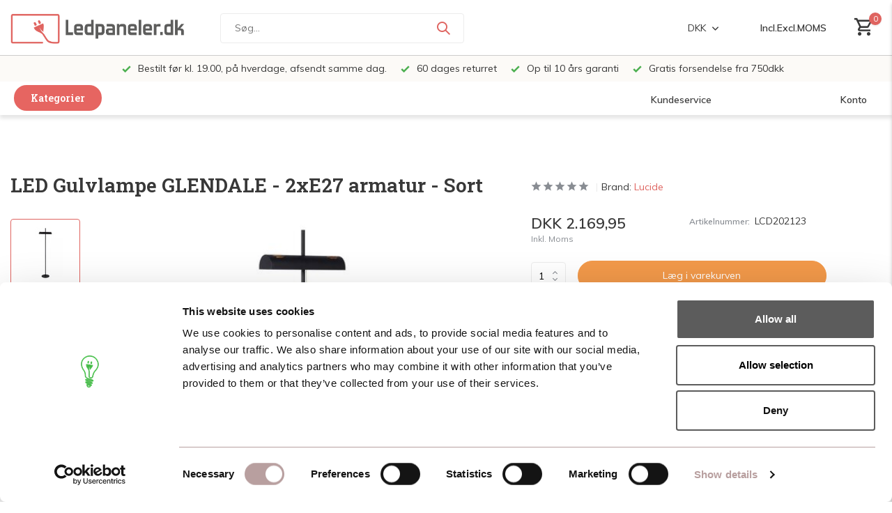

--- FILE ---
content_type: text/html;charset=utf-8
request_url: https://www.ledpaneler.dk/led-gulvlampe-glendale-2xe27-beslag-sort.html
body_size: 31417
content:
<!DOCTYPE html>
<html lang="da">
  <head>
    <script>
    window.dataLayer = window.dataLayer || [];
    function gtag() {dataLayer.push(arguments);}
    gtag("consent", "default", {
        ad_storage: "denied",
        analytics_storage: "denied",
        functionality_storage: "denied",
        personalization_storage: "denied",
        security_storage: "granted",
        wait_for_update: 500,
    });
    gtag("set", "ads_data_redaction", true);
    gtag("set", "url_passthrough", true);
		</script>
        <meta charset="utf-8"/>
<!-- [START] 'blocks/head.rain' -->
<!--

  (c) 2008-2026 Lightspeed Netherlands B.V.
  http://www.lightspeedhq.com
  Generated: 19-01-2026 @ 21:01:00

-->
<link rel="canonical" href="https://www.ledpaneler.dk/led-gulvlampe-glendale-2xe27-beslag-sort.html"/>
<link rel="alternate" href="https://www.ledpaneler.dk/index.rss" type="application/rss+xml" title="Nye produkter"/>
<meta name="robots" content="noodp,noydir"/>
<meta name="google-site-verification" content="dElg2IUII0aG7HhE1e0d4FOI-BMeQuKn2ovQcjeF5dg"/>
<meta property="og:url" content="https://www.ledpaneler.dk/led-gulvlampe-glendale-2xe27-beslag-sort.html?source=facebook"/>
<meta property="og:site_name" content="Ledpaneler.dk"/>
<meta property="og:title" content="Lucide LED Gulvlampe GLENDALE - 2xE27 armatur - Sort"/>
<meta property="og:description" content="LED Gulvlampe GLENDALE - 2xE27 armatur - Sort"/>
<meta property="og:image" content="https://cdn.webshopapp.com/shops/163109/files/419420042/lucide-led-gulvlampe-glendale-2xe27-armatur-sort.jpg"/>
<script src="https://app.dmws.plus/shop-assets/163109/dmws-plus-loader.js?id=b911d655785077573bc5894568258122"></script>
<!--[if lt IE 9]>
<script src="https://cdn.webshopapp.com/assets/html5shiv.js?2025-02-20"></script>
<![endif]-->
<!-- [END] 'blocks/head.rain' -->
    <title>Lucide LED Gulvlampe GLENDALE - 2xE27 armatur - Sort - Ledpaneler.dk</title>
    <meta name="description" content="LED Gulvlampe GLENDALE - 2xE27 armatur - Sort" />
    <meta name="keywords" content="Lucide, LED, Gulvlampe, GLENDALE, -, 2xE27, armatur, -, Sort, led panel, led paneler, led panel rund, led belysning, led panel 60x60, led panel 30x120, led panel 60x120, led panel 30x30, led panel 30x60" />
    <meta http-equiv="X-UA-Compatible" content="IE=edge">
    <meta name="viewport" content="width=device-width, initial-scale=0.95, maximum-scale=1.0, user-scalable=no">
    <meta name="apple-mobile-web-app-capable" content="yes">
    <meta name="apple-mobile-web-app-status-bar-style" content="black">

    <link rel="shortcut icon" href="https://cdn.webshopapp.com/shops/163109/themes/182553/v/1999765/assets/favicon.ico?20230822090900" type="image/x-icon" />
    <link rel="preconnect" href="https://fonts.gstatic.com" />
    <link rel="dns-prefetch" href="https://fonts.gstatic.com">
    <link rel="preconnect" href="https://fonts.googleapis.com">
		<link rel="dns-prefetch" href="https://fonts.googleapis.com">
		<link rel="preconnect" href="https://ajax.googleapis.com">
		<link rel="dns-prefetch" href="https://ajax.googleapis.com">
		<link rel="preconnect" href="https://cdn.webshopapp.com/">
		<link rel="dns-prefetch" href="https://cdn.webshopapp.com/">
    
    <!-- TrustBox script -->
		<script type="text/javascript" src="//widget.trustpilot.com/bootstrap/v5/tp.widget.bootstrap.min.js" async></script>
		<!-- End TrustBox script -->
    
                        <link rel="preload" href="https://fonts.googleapis.com/css2?family=Muli:wght@300;400;600&family=Roboto+Slab:wght@600&display=swap" as="style" />
    <link rel="preload" href="https://cdn.webshopapp.com/shops/163109/themes/182553/assets/bootstrap-min.css?20260105121543" as="style" />
    <link rel="preload" href="https://cdn.webshopapp.com/shops/163109/themes/182553/assets/owl-carousel-min.css?20260105121543" as="style" />
    <link rel="preload" href="https://cdn.jsdelivr.net/npm/@fancyapps/ui/dist/fancybox.css" as="style" />
    <link rel="preload" href="https://cdn.webshopapp.com/assets/gui-2-0.css?2025-02-20" as="style" />
    <link rel="preload" href="https://cdn.webshopapp.com/assets/gui-responsive-2-0.css?2025-02-20" as="style" />
        	<link rel="preload" href="https://cdn.webshopapp.com/shops/163109/themes/182553/assets/icomoon-medium.ttf?20260105121543" as="font" crossorigin>
        <link rel="preload" href="https://cdn.webshopapp.com/shops/163109/themes/182553/assets/style.css?20260105121543" as="style" />
    <link rel="preload" href="https://cdn.webshopapp.com/shops/163109/themes/182553/assets/custom.css?20260105121543" as="style" />
    
    <script src="https://cdn.webshopapp.com/assets/jquery-1-9-1.js?2025-02-20"></script>
            <link rel="preload" href="https://cdn.webshopapp.com/shops/163109/themes/182553/assets/bootstrap-min.js?20260105121543" as="script">
    <link rel="preload" href="https://cdn.webshopapp.com/assets/gui.js?2025-02-20" as="script">
    <link rel="preload" href="https://cdn.webshopapp.com/assets/gui-responsive-2-0.js?2025-02-20" as="script">
    <link rel="preload" href="https://cdn.webshopapp.com/shops/163109/themes/182553/assets/scripts.js?20260105121543" as="script">
    <link rel="preload" href="https://cdn.webshopapp.com/shops/163109/themes/182553/assets/global.js?20260105121543" as="script">
    
    <meta property="og:title" content="Lucide LED Gulvlampe GLENDALE - 2xE27 armatur - Sort">
<meta property="og:type" content="website"> 
<meta property="og:site_name" content="Ledpaneler.dk">
<meta property="og:url" content="https://www.ledpaneler.dk/">
<meta property="og:image" content="https://cdn.webshopapp.com/shops/163109/files/419420042/1000x1000x2/lucide-led-gulvlampe-glendale-2xe27-armatur-sort.jpg">
<meta name="twitter:title" content="Lucide LED Gulvlampe GLENDALE - 2xE27 armatur - Sort">
<meta name="twitter:description" content="LED Gulvlampe GLENDALE - 2xE27 armatur - Sort">
<meta name="twitter:site" content="Ledpaneler.dk">
<meta name="twitter:card" content="https://cdn.webshopapp.com/shops/163109/themes/182553/v/1999769/assets/logo.png?20230822091451">
<meta name="twitter:image" content="https://cdn.webshopapp.com/shops/163109/themes/182553/assets/share-image.jpg?20260105121543">
<script type="application/ld+json">
  [
        {
      "@context": "https://schema.org/",
      "@type": "BreadcrumbList",
      "itemListElement":
      [
        {
          "@type": "ListItem",
          "position": 1,
          "item": {
            "@id": "https://www.ledpaneler.dk/",
            "name": "Home"
          }
        },
                {
          "@type": "ListItem",
          "position": 2,
          "item":	{
            "@id": "https://www.ledpaneler.dk/led-gulvlampe-glendale-2xe27-beslag-sort.html",
            "name": "LED Gulvlampe GLENDALE - 2xE27 armatur - Sort"
          }
        }              ]
    },
            {
      "@context": "https://schema.org/",
      "@type": "Product", 
      "name": "Lucide LED Gulvlampe GLENDALE - 2xE27 armatur - Sort",
      "url": "https://www.ledpaneler.dk/led-gulvlampe-glendale-2xe27-beslag-sort.html",
      "productID": "140114703",
            "brand": {
        "@type": "Brand",
        "name": "Lucide"
      },
            "description": "LED Gulvlampe GLENDALE - 2xE27 armatur - Sort",      "image": [
            "https://cdn.webshopapp.com/shops/163109/files/419420042/1500x1500x2/lucide-led-gulvlampe-glendale-2xe27-armatur-sort.jpg",            "https://cdn.webshopapp.com/shops/163109/files/419420042/1500x1500x2/lucide-led-gulvlampe-glendale-2xe27-armatur-sort.jpg",            "https://cdn.webshopapp.com/shops/163109/files/419420042/1500x1500x2/lucide-led-gulvlampe-glendale-2xe27-armatur-sort.jpg",            "https://cdn.webshopapp.com/shops/163109/files/419420042/1500x1500x2/lucide-led-gulvlampe-glendale-2xe27-armatur-sort.jpg",            "https://cdn.webshopapp.com/shops/163109/files/419420042/1500x1500x2/lucide-led-gulvlampe-glendale-2xe27-armatur-sort.jpg",            "https://cdn.webshopapp.com/shops/163109/files/419420042/1500x1500x2/lucide-led-gulvlampe-glendale-2xe27-armatur-sort.jpg",            "https://cdn.webshopapp.com/shops/163109/files/419420042/1500x1500x2/lucide-led-gulvlampe-glendale-2xe27-armatur-sort.jpg"            ],
      "gtin13": "5411212202123",      "mpn": "LCD202123",      "sku": "LCD202123",      "offers": {
        "@type": "Offer",
        "price": "2169.95",
        "url": "https://www.ledpaneler.dk/led-gulvlampe-glendale-2xe27-beslag-sort.html",
        "priceValidUntil": "2027-01-19",
        "priceCurrency": "DKK",
                "availability": "https://schema.org/InStock",
        "inventoryLevel": "0"
              }
          },
        {
      "@context": "https://schema.org/",
      "@type": "Organization",
      "url": "https://www.ledpaneler.dk/",
      "name": "Ledpaneler.dk",
      "legalName": "Ledpaneler.dk",
      "description": "LED Gulvlampe GLENDALE - 2xE27 armatur - Sort",
      "logo": "https://cdn.webshopapp.com/shops/163109/themes/182553/v/1999769/assets/logo.png?20230822091451",
      "image": "https://cdn.webshopapp.com/shops/163109/themes/182553/assets/share-image.jpg?20260105121543",
      "contactPoint": {
        "@type": "ContactPoint",
        "contactType": "Customer service",
        "telephone": ""
      },
      "address": {
        "@type": "PostalAddress",
        "streetAddress": "",
        "addressLocality": "",
        "postalCode": "",
        "addressCountry": "DA"
      }
      ,
      "aggregateRating": {
          "@type": "AggregateRating",
          "bestRating": "10",
          "worstRating": "1",
          "ratingValue": "9,2",
          "reviewCount": "28924",
          "url":"https://www.webwinkelkeur.nl/webshop/LCB-LED-Europe-B-V-_1201311"
      }
          },
    { 
      "@context": "https://schema.org/", 
      "@type": "WebSite", 
      "url": "https://www.ledpaneler.dk/", 
      "name": "Ledpaneler.dk",
      "description": "LED Gulvlampe GLENDALE - 2xE27 armatur - Sort",
      "author": [
        {
          "@type": "Organization",
          "url": "https://www.dmws.nl/",
          "name": "DMWS BV",
          "address": {
            "@type": "PostalAddress",
            "streetAddress": "Wilhelmina plein 25",
            "addressLocality": "Eindhoven",
            "addressRegion": "NB",
            "postalCode": "5611 HG",
            "addressCountry": "NL"
          }
        }
      ]
    }      ]
</script>    
    <link rel="stylesheet" href="https://fonts.googleapis.com/css2?family=Muli:wght@300;400;600&family=Roboto+Slab:wght@600&display=swap" type="text/css">
    <link rel="stylesheet" href="https://cdn.webshopapp.com/shops/163109/themes/182553/assets/bootstrap-min.css?20260105121543" type="text/css">
    <link rel="stylesheet" href="https://cdn.webshopapp.com/shops/163109/themes/182553/assets/owl-carousel-min.css?20260105121543" type="text/css">
    <link rel="stylesheet" href="https://cdn.jsdelivr.net/npm/@fancyapps/ui/dist/fancybox.css" type="text/css">
    <link rel="stylesheet" href="https://cdn.webshopapp.com/assets/gui-2-0.css?2025-02-20" type="text/css">
    <link rel="stylesheet" href="https://cdn.webshopapp.com/assets/gui-responsive-2-0.css?2025-02-20" type="text/css">
    <link rel="stylesheet" href="https://cdn.webshopapp.com/shops/163109/themes/182553/assets/style.css?20260105121543" type="text/css">
    <link rel="stylesheet" href="https://cdn.webshopapp.com/shops/163109/themes/182553/assets/custom.css?20260105121543" type="text/css">
    
    <script>
    	//   hook for service/besparingscalculator
      function loadJS( url_script , url_style) {
        // console.log(url_script);
        // console.log(url_style);
        
        var script = document.createElement('script');
        var style = document.createElement('link');
        script.src = url_script;
        style.src = url_style;
        style.type = 'text/css';
        style.rel = "stylesheet";
        style.href = url_style;
        document.head.appendChild(script);
        document.head.appendChild(style);
        console.log("loading besparingscalculator.js");
        console.log("loading besparingscalculator.css");
      }

      var savingscalc = " https://cdn.webshopapp.com/shops/163109/themes/182553/assets/besparingscalculator.js?20260105121543 ";
      var savingscalc_styling = " https://cdn.webshopapp.com/shops/163109/themes/182553/assets/besparingscalculator.css?20260105121543 ";

      if (window.location.href.indexOf('besparingscalculator') > -1) {
        loadJS( savingscalc , savingscalc_styling );
      }
    </script>
    
    
<script>
function gtagbuilder(event_type, name, products) {
  // Convert to lowercase and remove spaces
  const convertToLower = (str) => str.toLowerCase().replace(/\s+/g, '_');

  var eventType = convertToLower(event_type);
  var nameLower = convertToLower(name);

  // Create an array to hold the items
  var items = products.map((product, index) => {
    var sku = product.sku;
    var title = product.title;
    var brand = product.brand ? product.brand.title : null;
    var variant = product.variant;
    var categories = product.categories || [];
    var price = product.price ? product.price.price_incl : null;
    var ean = product.ean;
    var score = product.score ? (product.score * 5).toFixed(1) : null;
    var quantity = '1';

    // Construct the item object with category handling
    var item = {
      index: index,
      item_list_id: nameLower,
      item_list_name: name,
      affiliation: "Ledpaneler.dk",
      item_id: sku,
      item_name: title,
      item_brand: brand,
      item_variant: variant,
      item_category: categories.length > 0 ? categories[0].title : null,
      price: price,
      currency: "DKK",
      ean: ean,
      score: score,
      quantity: quantity,
    };

    // Add additional categories if they exist
    for (let i = 1; i < Math.min(categories.length, 5); i++) {
      item['item_category' + (i + 1)] = categories[i].title;
    }

    return item;
  });

  // Generate the gtag event
  var gtagEvent = 'gtag("event", "' + eventType + '", {' +
    'item_list_id: "' + nameLower + '",' +
    'item_list_name: "' + name + '",' +
    'items: ' + JSON.stringify(items) +
  '});';

  //console.log(gtagEvent);

  //console.log('gtag internal created');
}
</script>  </head>
  <body>
    
    <aside id="cart" class="sidebar d-flex cart palette-bg-white"><div class="heading d-none d-sm-block"><i class="icon-x close"></i><h3>Min kurv</h3></div><div class="heading d-sm-none palette-bg-accent-light mobile"><i class="icon-x close"></i><h3>Min kurv</h3></div><div class="filledCart d-none"><ul class="list-cart list-inline mb-0 "></ul><div class="checkout-wrapper"><div class="totals-wrap"><p data-cart="total">Samlet antal produkter  ekskl. moms. (<span class="length">0</span>) <span class="amount">DKK 0,00</span></p><p data-cart="shipping" class="shipping d-none">Forsendelsesomkostninger<span class="positive"><b>Gratis</b></span></p><p data-cart="vat">MOMS<span>DKK 0,00</span></p><p class="free-shipping">Bestil for DKK  <b class="amount">DKK 750,00</b> mere og din ordre bliver sendt <b class="positive">gratis!</b></p><p class="send-cost-tooltip">Gratis forsendelse fra 750</p><p class="total" data-cart="grand-total"><b>Pris</b><span class="grey">Inkl. Moms</span><span><b>DKK 0,00</b></span></p></div><div class="continue d-flex align-items-center"><a href="https://www.ledpaneler.dk/cart/" class="button solid cta">Ja, jeg vil gerne bestille dette.</a></div><div class="close d-flex align-items-center keep-shopping" ><p>Fortsæt med at handle.</p></div><div class="link">Bestilt inden kl. 19:00, afsendt samme dag.</div></div></div><p class="emptyCart align-items-center">Du har ingen varer i din varekurv...</p><div class="bottom d-none d-sm-block"><div class="payments d-flex justify-content-center flex-wrap dmws-payments"></div></div></aside><aside id="sidereview" class="sidebar d-flex palette-bg-white"><div class="heading d-none d-sm-block"><i class="icon-x close"></i><h3>Create your own review for LED Gulvlampe GLENDALE - 2xE27 armatur - Sort</h3></div><div class="heading d-sm-none palette-bg-black"><i class="icon-x close"></i><h3>Create your own review for LED Gulvlampe GLENDALE - 2xE27 armatur - Sort</h3></div><form action="https://www.ledpaneler.dk/account/reviewPost/140114703/" method="post" id="form-review"><input type="hidden" name="key" value="886d38af9cb4137523d1cbf2c2e9a49d"><label for="review-form-score">Hvor mange stjerner giver du dette produkt?</label><div class="d-flex align-items-center stars-wrap"><div class="d-flex align-items-center stars"><i class="icon-star active" data-stars="1"></i><i class="icon-star active" data-stars="2"></i><i class="icon-star active" data-stars="3"></i><i class="icon-star active" data-stars="4"></i><i class="icon-star active" data-stars="5"></i></div><span data-message="1" style="display: none;"></span><span data-message="2" style="display: none;"></span><span data-message="3" style="display: none;"></span><span data-message="4" style="display: none;"></span><span data-message="5"></span></div><select id="review-form-score" name="score"><option value="1">1 Star</option><option value="2">2 stjerne(r)</option><option value="3">3 stjerne(r)</option><option value="4">4 stjerne(r)</option><option value="5" selected="selected">5 stjerne(r)</option></select><div><label for="review-form-name">Navn *</label><input id="review-form-name" type="text" name="name" value="" required placeholder="Navn"></div><div><label for="review-form-email">E-mail <span>Din e-mail adresse vil ikke blive offentliggjort.</span></label><input id="review-form-email" type="text" name="email" value="" placeholder="E-mail"></div><div><label for="review-form-review">Besked *</label><textarea id="review-form-review" class="" name="review" required placeholder="Gennemgå"></textarea></div><button type="submit" class="button">Indsend</button></form></aside><header id="variant-new-1" class="d-none d-md-block sticky"><!-- upper menu part --><div class="stick" style="position: fixed; width: 100%; z-index: 12; "><div class="mainbar palette-bg-white newbar" ><div class="container newcontainer"><div class="row align-items-center justify-content-between" ><div class="col-12 d-flex align-items-center justify-content-between" ><!-- //-------- cart --><div class="d-md-none mobile-menu"><i class="icon-menu"></i><div class="menu-wrapper"><div class="d-flex align-items-center justify-content-between heading palette-bg-accent-light"><span>Menu</span><i class="icon-x"></i></div><ul class="list-inline mb-0 palette-bg-white"><li class="categories images" ><a href="https://www.ledpaneler.dk/catalog/" data-title="kategorier">Kategorier</a><div class="back">Tilbage</div><ul><li class="has-sub img" ><a href="https://www.ledpaneler.dk/dekorative-design-lamper/" class="nf" data-title="dekorative design lamper "><img src="https://cdn.webshopapp.com/shops/163109/files/398818793/30x40x3/image.jpg" alt="Dekorative Design Lamper " height="40" width="30" />Dekorative Design Lamper <i class="icon-chevron-down"></i></a><ul class="sub"><li class=""><a href="https://www.ledpaneler.dk/dekorative-design-lamper/loftslamper/" data-title="loftslamper ">Loftslamper </a></li><li class=""><a href="https://www.ledpaneler.dk/dekorative-design-lamper/vaeglamper/" data-title="væglamper ">Væglamper </a></li><li class=""><a href="https://www.ledpaneler.dk/dekorative-design-lamper/gulvlamper/" data-title="gulvlamper">Gulvlamper</a></li><li class=""><a href="https://www.ledpaneler.dk/dekorative-design-lamper/pendellamper/" data-title="pendellamper">Pendellamper</a></li><li class=""><a href="https://www.ledpaneler.dk/dekorative-design-lamper/bordlamper/" data-title="bordlamper ">Bordlamper </a></li><li class=""><a href="https://www.ledpaneler.dk/dekorative-design-lamper/udendoers-belysning/" data-title="udendørs belysning">Udendørs Belysning</a></li><li class=""><a href="https://www.ledpaneler.dk/dekorative-design-lamper/lysekroner/" data-title="lysekroner">Lysekroner</a></li></ul></li><li class="has-sub img" ><a href="https://www.ledpaneler.dk/led-paneler/" class="nf" data-title="led paneler"><img src="https://cdn.webshopapp.com/shops/163109/files/364595633/30x40x3/image.jpg" alt="LED Paneler" height="40" width="30" />LED Paneler<i class="icon-chevron-down"></i></a><ul class="sub"><li class=""><a href="https://www.ledpaneler.dk/led-paneler/led-panel-30x30-cm/" data-title="led panel 30x30 cm">LED Panel 30x30 cm</a></li><li class=""><a href="https://www.ledpaneler.dk/led-paneler/led-panel-60x30-cm/" data-title="led panel 60x30 cm">LED Panel 60x30 cm</a></li><li class=""><a href="https://www.ledpaneler.dk/led-paneler/led-panel-60x60-cm/" data-title="led panel 60x60 cm">LED Panel 60x60 cm</a></li><li class=""><a href="https://www.ledpaneler.dk/led-paneler/led-panel-120x30-cm/" data-title="led panel 120x30 cm ">LED Panel 120x30 cm </a></li><li class=""><a href="https://www.ledpaneler.dk/led-paneler/led-panel-120x60-cm/" data-title="led panel 120x60 cm">LED Panel 120x60 cm</a></li><li class=""><a href="https://www.ledpaneler.dk/led-paneler/monteringsmateriale/" data-title="monteringsmateriale">Monteringsmateriale</a></li><li class=""><a href="https://www.ledpaneler.dk/led-paneler/drivers-og-lysdaempere/" data-title="drivers og lysdæmpere">Drivers og lysdæmpere</a></li></ul></li><li class="has-sub img" ><a href="https://www.ledpaneler.dk/led-loft-og-vaeglamper/" class="nf" data-title="led loft og væglamper"><img src="https://cdn.webshopapp.com/shops/163109/files/366936784/30x40x3/image.jpg" alt="LED Loft og Væglamper" height="40" width="30" />LED Loft og Væglamper<i class="icon-chevron-down"></i></a><ul class="sub"><li class=""><a href="https://www.ledpaneler.dk/led-loft-og-vaeglamper/led-loftlamper/" data-title="led loftlamper">LED Loftlamper</a></li><li class=""><a href="https://www.ledpaneler.dk/led-loft-og-vaeglamper/led-vaeglamper/" data-title="led væglamper">LED Væglamper</a></li></ul></li><li class="has-sub img" ><a href="https://www.ledpaneler.dk/led-spots-og-lamper/" class="nf" data-title="led spots og lamper"><img src="https://cdn.webshopapp.com/shops/163109/files/467085667/30x40x3/image.jpg" alt="LED Spots og lamper" height="40" width="30" />LED Spots og lamper<i class="icon-chevron-down"></i></a><ul class="sub"><li class="has-children"><a href="https://www.ledpaneler.dk/led-spots-og-lamper/led-indbygningsspots/" data-title="led indbygningsspots">LED Indbygningsspots<i class="icon-chevron-down"></i></a><ul class="sub"><li><a href="https://www.ledpaneler.dk/led-spots-og-lamper/led-indbygningsspots/led-komplet-indbygningsspot/" data-title="led komplet indbygningsspot">LED Komplet indbygningsspot</a></li><li><a href="https://www.ledpaneler.dk/led-spots-og-lamper/led-indbygningsspots/led-indbygningsspots-armaturer/" data-title="led indbygningsspots armaturer">LED Indbygningsspots armaturer<i class="icon-chevron-down"></i></a><ul class="sub"><li><a href="https://www.ledpaneler.dk/led-spots-og-lamper/led-indbygningsspots/led-indbygningsspots-armaturer/led-downlight-indbygningsspot/" data-title="led downlight indbygningsspot">LED Downlight Indbygningsspot</a></li></ul></li></ul></li></ul></li><li class="has-sub img" ><a href="https://www.ledpaneler.dk/led-paerer/" class="nf" data-title="led pærer"><img src="https://cdn.webshopapp.com/shops/163109/files/372269457/30x40x3/image.jpg" alt="LED Pærer" height="40" width="30" />LED Pærer<i class="icon-chevron-down"></i></a><ul class="sub"><li class="has-children"><a href="https://www.ledpaneler.dk/led-paerer/e14-lille-fatning/" data-title="e14 (lille fatning)">E14 (Lille fatning)<i class="icon-chevron-down"></i></a><ul class="sub"><li><a href="https://www.ledpaneler.dk/led-paerer/e14-lille-fatning/1800k-2700k-ekstra-varmt-hvidt-lys/" data-title="1800k - 2700k ekstra varmt hvidt lys">1800K - 2700K Ekstra varmt hvidt lys</a></li><li><a href="https://www.ledpaneler.dk/led-paerer/e14-lille-fatning/3000k-3500k-varmt-hvidt-lys-10908670/" data-title="3000k - 3500k varmt hvidt lys">3000K - 3500K Varmt hvidt lys</a></li><li><a href="https://www.ledpaneler.dk/led-paerer/e14-lille-fatning/4000k-4500k-neutralt-hvidt-lys/" data-title="4000k - 4500k neutralt hvidt lys">4000K - 4500K Neutralt hvidt lys</a></li><li><a href="https://www.ledpaneler.dk/led-paerer/e14-lille-fatning/6000k-6500k-koldt-hvidt-lys-10908671/" data-title="6000k - 6500k koldt hvidt lys">6000K - 6500K Koldt hvidt lys</a></li><li><a href="https://www.ledpaneler.dk/led-paerer/e14-lille-fatning/daempbar/" data-title="dæmpbar ">Dæmpbar </a></li><li><a href="https://www.ledpaneler.dk/led-paerer/e14-lille-fatning/fordelspakker/" data-title="fordelspakker">Fordelspakker</a></li></ul></li><li class="has-children"><a href="https://www.ledpaneler.dk/led-paerer/e27-stor-fatning/" data-title="e27 (stor fatning)">E27 (Stor fatning)<i class="icon-chevron-down"></i></a><ul class="sub"><li><a href="https://www.ledpaneler.dk/led-paerer/e27-stor-fatning/1800k-2700k-ekstra-varmt-hvidt-lys/" data-title="1800k - 2700k ekstra varmt hvidt lys">1800K - 2700K Ekstra varmt hvidt lys</a></li><li><a href="https://www.ledpaneler.dk/led-paerer/e27-stor-fatning/3000k-3500k-varmt-hvidt-lys-10908668/" data-title="3000k - 3500k varmt hvidt lys">3000K - 3500K Varmt hvidt lys</a></li><li><a href="https://www.ledpaneler.dk/led-paerer/e27-stor-fatning/4000k-4500k-neutralt-hvidt-lys/" data-title=" 4000k - 4500k neutralt hvidt lys"> 4000K - 4500K Neutralt hvidt lys</a></li><li><a href="https://www.ledpaneler.dk/led-paerer/e27-stor-fatning/6000k-6500k-koldt-hvidt-lys-10908669/" data-title="6000k - 6500k koldt hvidt lys">6000K - 6500K Koldt hvidt lys</a></li><li><a href="https://www.ledpaneler.dk/led-paerer/e27-stor-fatning/daempbar/" data-title="dæmpbar">Dæmpbar</a></li><li><a href="https://www.ledpaneler.dk/led-paerer/e27-stor-fatning/fordelspakker/" data-title="fordelspakker">Fordelspakker</a></li></ul></li><li class="has-children"><a href="https://www.ledpaneler.dk/led-paerer/led-gloedepaerer-filamentpaerer/" data-title="led glødepærer - filamentpærer ">LED Glødepærer - Filamentpærer <i class="icon-chevron-down"></i></a><ul class="sub"><li><a href="https://www.ledpaneler.dk/led-paerer/led-gloedepaerer-filamentpaerer/e27-stor-fatning/" data-title="e27 (stor fatning)">E27 (Stor Fatning)<i class="icon-chevron-down"></i></a><ul class="sub"><li><a href="https://www.ledpaneler.dk/led-paerer/led-gloedepaerer-filamentpaerer/e27-stor-fatning/daempbar/" data-title="dæmpbar">Dæmpbar</a></li><li><a href="https://www.ledpaneler.dk/led-paerer/led-gloedepaerer-filamentpaerer/e27-stor-fatning/ikke-daempbar/" data-title="ikke dæmpbar">Ikke Dæmpbar</a></li></ul></li><li><a href="https://www.ledpaneler.dk/led-paerer/led-gloedepaerer-filamentpaerer/e14-lille-fatning/" data-title="e14 (lille fatning)">E14 (Lille Fatning)<i class="icon-chevron-down"></i></a><ul class="sub"><li><a href="https://www.ledpaneler.dk/led-paerer/led-gloedepaerer-filamentpaerer/e14-lille-fatning/daempbar/" data-title="dæmpbar">Dæmpbar</a></li><li><a href="https://www.ledpaneler.dk/led-paerer/led-gloedepaerer-filamentpaerer/e14-lille-fatning/ikke-daempbar/" data-title="ikke dæmpbar">Ikke Dæmpbar</a></li></ul></li></ul></li><li class="has-children"><a href="https://www.ledpaneler.dk/led-paerer/led-gu10/" data-title="led gu10">LED GU10<i class="icon-chevron-down"></i></a><ul class="sub"><li><a href="https://www.ledpaneler.dk/led-paerer/led-gu10/led-ar111/" data-title="led ar111">LED AR111</a></li><li><a href="https://www.ledpaneler.dk/led-paerer/led-gu10/2200k-3000k-varmt-hvidt-lys/" data-title="2200k-3000k varmt hvidt lys">2200K-3000K varmt hvidt lys</a></li><li><a href="https://www.ledpaneler.dk/led-paerer/led-gu10/4000k-4500k-neutralt-hvidt-lys/" data-title="4000k-4500k neutralt hvidt lys">4000K-4500K Neutralt hvidt lys</a></li><li><a href="https://www.ledpaneler.dk/led-paerer/led-gu10/6000k-6500k-koldt-hvidt-lys/" data-title="6000k-6500k koldt hvidt lys">6000K-6500K koldt hvidt lys</a></li><li><a href="https://www.ledpaneler.dk/led-paerer/led-gu10/daempbar/" data-title="dæmpbar">Dæmpbar</a></li><li><a href="https://www.ledpaneler.dk/led-paerer/led-gu10/rgb-farver/" data-title="rgb (farver)">RGB (Farver)</a></li><li><a href="https://www.ledpaneler.dk/led-paerer/led-gu10/led-gu10-gu11-mindre-stoerrelse-35mm/" data-title="led gu10/gu11 (mindre størrelse) ø35mm">LED GU10/GU11 (mindre størrelse) Ø35mm</a></li><li><a href="https://www.ledpaneler.dk/led-paerer/led-gu10/es111-gu10/" data-title="es111 (gu10)">ES111 (GU10)</a></li><li><a href="https://www.ledpaneler.dk/led-paerer/led-gu10/fordelspakker/" data-title="fordelspakker">Fordelspakker</a></li></ul></li><li class=""><a href="https://www.ledpaneler.dk/led-paerer/fordelspakker-med-10-stk-led-paerer/" data-title="fordelspakker med 10 stk. led pærer">Fordelspakker med 10 stk. LED pærer</a></li><li class="has-children"><a href="https://www.ledpaneler.dk/led-paerer/andre-fatnings-typer/" data-title="andre fatnings typer">Andre Fatnings Typer<i class="icon-chevron-down"></i></a><ul class="sub"><li><a href="https://www.ledpaneler.dk/led-paerer/andre-fatnings-typer/gu-53/" data-title="gu 5.3">GU 5.3</a></li><li><a href="https://www.ledpaneler.dk/led-paerer/andre-fatnings-typer/led-mr16-gu53-12v-led-spots/" data-title="led mr16 (gu5.3) 12v led spots">LED MR16 (GU5.3) 12V LED Spots</a></li><li><a href="https://www.ledpaneler.dk/led-paerer/andre-fatnings-typer/g9-fatning/" data-title="g9 fatning">G9 Fatning</a></li><li><a href="https://www.ledpaneler.dk/led-paerer/andre-fatnings-typer/g4-12v/" data-title="g4 12v ">G4 12V </a></li><li><a href="https://www.ledpaneler.dk/led-paerer/andre-fatnings-typer/r7s/" data-title="r7s">R7S</a></li><li><a href="https://www.ledpaneler.dk/led-paerer/andre-fatnings-typer/b5-plc/" data-title="b5 plc">B5 PLC</a></li><li><a href="https://www.ledpaneler.dk/led-paerer/andre-fatnings-typer/led-mr11-12v-gu4-35mm/" data-title="led mr11 12v (gu4) ø35mm">LED MR11 12V (GU4) Ø35MM</a></li><li><a href="https://www.ledpaneler.dk/led-paerer/andre-fatnings-typer/fordelspakker/" data-title="fordelspakker">Fordelspakker</a></li><li><a href="https://www.ledpaneler.dk/led-paerer/andre-fatnings-typer/e40/" data-title="e40">E40</a></li><li><a href="https://www.ledpaneler.dk/led-paerer/andre-fatnings-typer/b5-b5-plc/" data-title="b5 b5 plc">B5 B5 PLC</a></li></ul></li><li class=""><a href="https://www.ledpaneler.dk/led-paerer/e27-lamp/" data-title="e27 lamp">E27 Lamp</a></li></ul></li><li class="img" ><a href="https://www.ledpaneler.dk/led-komplet-armatur/" class="nf" data-title="led komplet  armatur"><img src="https://cdn.webshopapp.com/shops/163109/files/359418349/30x40x3/image.jpg" alt="LED Komplet  Armatur" height="40" width="30" />LED Komplet  Armatur</a></li><li class="has-sub img" ><a href="https://www.ledpaneler.dk/led-butiksbelysning/" class="nf" data-title="led butiksbelysning"><img src="https://cdn.webshopapp.com/shops/163109/files/361658273/30x40x3/image.jpg" alt="LED Butiksbelysning" height="40" width="30" />LED Butiksbelysning<i class="icon-chevron-down"></i></a><ul class="sub"><li class=""><a href="https://www.ledpaneler.dk/led-butiksbelysning/led-skinnespots-med-lyskilde/" data-title="led skinnespots med  lyskilde">LED Skinnespots med  lyskilde</a></li><li class=""><a href="https://www.ledpaneler.dk/led-butiksbelysning/led-skinnespots-uden-lyskilde/" data-title="led skinnespots uden lyskilde">LED Skinnespots uden lyskilde</a></li><li class=""><a href="https://www.ledpaneler.dk/led-butiksbelysning/led-skinner-og-tilbehoer/" data-title="led skinner og tilbehør">LED skinner og tilbehør</a></li></ul></li><li class="has-sub img" ><a href="https://www.ledpaneler.dk/led-lysstofroer/" class="nf" data-title="led lysstofrør "><img src="https://cdn.webshopapp.com/shops/163109/files/359745211/30x40x3/image.jpg" alt="LED Lysstofrør " height="40" width="30" />LED Lysstofrør <i class="icon-chevron-down"></i></a><ul class="sub"><li class=""><a href="https://www.ledpaneler.dk/led-lysstofroer/led-lysstofror-60-cm/" data-title="led lysstofrør 60 cm">LED Lysstofrør 60 cm</a></li><li class=""><a href="https://www.ledpaneler.dk/led-lysstofroer/led-lysstofror-90-cm/" data-title="led lysstofrør 90 cm">LED Lysstofrør 90 cm</a></li><li class=""><a href="https://www.ledpaneler.dk/led-lysstofroer/led-lysstofror-120-cm/" data-title="led lysstofrør 120 cm">LED Lysstofrør 120 cm</a></li><li class=""><a href="https://www.ledpaneler.dk/led-lysstofroer/led-lysstofror-150-cm/" data-title="led lysstofrør 150 cm">LED Lysstofrør 150 cm</a></li><li class="has-children"><a href="https://www.ledpaneler.dk/led-lysstofroer/led-armatur-til-led-lysstofroer/" data-title="led armatur til led lysstofrør">LED armatur til LED lysstofrør<i class="icon-chevron-down"></i></a><ul class="sub"><li><a href="https://www.ledpaneler.dk/led-lysstofroer/led-armatur-til-led-lysstofroer/ip65-vandtaet-led-armatur/" data-title="ip65 vandtæt led armatur">IP65 Vandtæt LED armatur</a></li><li><a href="https://www.ledpaneler.dk/led-lysstofroer/led-armatur-til-led-lysstofroer/ip20-led-armatur/" data-title="ip20 led armatur">IP20 LED armatur</a></li></ul></li></ul></li><li class="has-sub img" ><a href="https://www.ledpaneler.dk/led-high-bay-industrilamper/" class="nf" data-title="led high bay industrilamper"><img src="https://cdn.webshopapp.com/shops/163109/files/359753031/30x40x3/image.jpg" alt="LED High Bay Industrilamper" height="40" width="30" />LED High Bay Industrilamper<i class="icon-chevron-down"></i></a><ul class="sub"><li class=""><a href="https://www.ledpaneler.dk/led-high-bay-industrilamper/loftshoejde-10m/" data-title="loftshøjde &gt;10m">Loftshøjde &gt;10M</a></li></ul></li><li class="has-sub img" ><a href="https://www.ledpaneler.dk/led-projektoerlamper/" class="nf" data-title="led projektørlamper"><img src="https://cdn.webshopapp.com/shops/163109/files/359755979/30x40x3/image.jpg" alt="LED Projektørlamper" height="40" width="30" />LED Projektørlamper<i class="icon-chevron-down"></i></a><ul class="sub"><li class=""><a href="https://www.ledpaneler.dk/led-projektoerlamper/med-sensor/" data-title="med sensor">Med Sensor</a></li><li class=""><a href="https://www.ledpaneler.dk/led-projektoerlamper/uden-sensor/" data-title="uden sensor">Uden Sensor</a></li><li class=""><a href="https://www.ledpaneler.dk/led-projektoerlamper/arbejdslamper/" data-title="arbejdslamper">Arbejdslamper</a></li><li class=""><a href="https://www.ledpaneler.dk/led-projektoerlamper/tilbehoer/" data-title="tilbehør">Tilbehør</a></li><li class=""><a href="https://www.ledpaneler.dk/led-projektoerlamper/projektoerlamper-med-solcellepanel/" data-title="projektørlamper med solcellepanel">Projektørlamper med Solcellepanel</a></li></ul></li><li class="has-sub img" ><a href="https://www.ledpaneler.dk/led-udendoersbelysning/" class="nf" data-title="led udendørsbelysning"><img src="https://cdn.webshopapp.com/shops/163109/files/367726352/30x40x3/image.jpg" alt="LED Udendørsbelysning" height="40" width="30" />LED Udendørsbelysning<i class="icon-chevron-down"></i></a><ul class="sub"><li class=""><a href="https://www.ledpaneler.dk/led-udendoersbelysning/led-vaeglamper/" data-title="led væglamper">LED Væglamper</a></li><li class=""><a href="https://www.ledpaneler.dk/led-udendoersbelysning/led-solcelle-lamper/" data-title="led solcelle lamper">LED Solcelle Lamper</a></li><li class=""><a href="https://www.ledpaneler.dk/led-udendoersbelysning/led-lysguirlander/" data-title="led lysguirlander">LED Lysguirlander</a></li><li class=""><a href="https://www.ledpaneler.dk/led-udendoersbelysning/led-sokkellamper-og-lygtepaele/" data-title="led sokkellamper og lygtepæle">LED Sokkellamper og Lygtepæle</a></li><li class=""><a href="https://www.ledpaneler.dk/led-udendoersbelysning/led-jordspots-og-jordspyd/" data-title="led jordspots og jordspyd">LED Jordspots og jordspyd</a></li><li class=""><a href="https://www.ledpaneler.dk/led-udendoersbelysning/led-bordlamper/" data-title="led bordlamper ">LED Bordlamper </a></li><li class=""><a href="https://www.ledpaneler.dk/led-udendoersbelysning/led-lamper-med-sensor/" data-title="led lamper med sensor">LED lamper med Sensor</a></li></ul></li><li class="has-sub img" ><a href="https://www.ledpaneler.dk/led-smart-belysning/" class="nf" data-title="led smart belysning"><img src="https://cdn.webshopapp.com/shops/163109/files/364012416/30x40x3/image.jpg" alt="LED Smart Belysning" height="40" width="30" />LED Smart Belysning<i class="icon-chevron-down"></i></a><ul class="sub"><li class=""><a href="https://www.ledpaneler.dk/led-smart-belysning/led-wifi-paere-e27/" data-title="led wifi pære e27">LED WiFi Pære E27</a></li><li class=""><a href="https://www.ledpaneler.dk/led-smart-belysning/led-wifi-paere-e14/" data-title="led wifi pære e14">LED WiFi Pære E14</a></li><li class=""><a href="https://www.ledpaneler.dk/led-smart-belysning/led-wifi-gu10/" data-title="led wifi gu10">LED WiFi GU10</a></li><li class=""><a href="https://www.ledpaneler.dk/led-smart-belysning/led-wifi-paneler/" data-title="led wifi paneler">LED WiFi Paneler</a></li><li class=""><a href="https://www.ledpaneler.dk/led-smart-belysning/led-wifi-spots-paa-og-indbyg/" data-title="led wifi spots (på og indbyg)">LED WiFi Spots (på og indbyg)</a></li><li class=""><a href="https://www.ledpaneler.dk/led-smart-belysning/led-wifi-loft-lamper/" data-title="led wifi loft lamper">LED WiFi Loft Lamper</a></li><li class=""><a href="https://www.ledpaneler.dk/led-smart-belysning/led-wifi-udendoers-belysning/" data-title="led wifi udendørs belysning ">LED WiFi Udendørs belysning </a></li><li class=""><a href="https://www.ledpaneler.dk/led-smart-belysning/led-wifi-vrige/" data-title="led wifi øvrige">LED WiFi Øvrige</a></li><li class=""><a href="https://www.ledpaneler.dk/led-smart-belysning/led-wifi-strips-og-lyskaeder/" data-title="led wifi strips og lyskæder">LED WiFi Strips og lyskæder</a></li><li class=""><a href="https://www.ledpaneler.dk/led-smart-belysning/mesh/" data-title="mesh">MESH</a></li></ul></li><li class="has-sub img" ><a href="https://www.ledpaneler.dk/led-strips-og-led-lysslanger/" class="nf" data-title="led-strips og led lysslanger"><img src="https://cdn.webshopapp.com/shops/163109/files/397392746/30x40x3/image.jpg" alt="LED-strips og LED Lysslanger" height="40" width="30" />LED-strips og LED Lysslanger<i class="icon-chevron-down"></i></a><ul class="sub"><li class="has-children"><a href="https://www.ledpaneler.dk/led-strips-og-led-lysslanger/lysslange-220-230v/" data-title="lysslange 220-230v">Lysslange 220-230V<i class="icon-chevron-down"></i></a><ul class="sub"><li><a href="https://www.ledpaneler.dk/led-strips-og-led-lysslanger/lysslange-220-230v/rgb-flerfarvet/" data-title="rgb (flerfarvet) ">RGB (Flerfarvet) </a></li><li><a href="https://www.ledpaneler.dk/led-strips-og-led-lysslanger/lysslange-220-230v/enkeltfarvet/" data-title="enkeltfarvet ">Enkeltfarvet </a></li></ul></li><li class=""><a href="https://www.ledpaneler.dk/led-strips-og-led-lysslanger/flad-slange-med-klaebestrimmel/" data-title="flad slange med klæbestrimmel">Flad Slange med klæbestrimmel</a></li><li class=""><a href="https://www.ledpaneler.dk/led-strips-og-led-lysslanger/tilbehoer/" data-title="tilbehør">Tilbehør</a></li><li class=""><a href="https://www.ledpaneler.dk/led-strips-og-led-lysslanger/profiler/" data-title="profiler">Profiler</a></li></ul></li><li class="has-sub img" ><a href="https://www.ledpaneler.dk/installationsmateriale-og-tilbehoer/" class="nf" data-title="installationsmateriale og tilbehør"><img src="https://cdn.webshopapp.com/shops/163109/files/365439382/30x40x3/image.jpg" alt="Installationsmateriale og tilbehør" height="40" width="30" />Installationsmateriale og tilbehør<i class="icon-chevron-down"></i></a><ul class="sub"><li class=""><a href="https://www.ledpaneler.dk/installationsmateriale-og-tilbehoer/led-daempbare-stroemforsyning/" data-title="led dæmpbare strømforsyning">LED Dæmpbare strømforsyning</a></li><li class=""><a href="https://www.ledpaneler.dk/installationsmateriale-og-tilbehoer/lommelygter/" data-title="lommelygter">Lommelygter</a></li><li class=""><a href="https://www.ledpaneler.dk/installationsmateriale-og-tilbehoer/kabelforbindere/" data-title="kabelforbindere">Kabelforbindere</a></li><li class=""><a href="https://www.ledpaneler.dk/installationsmateriale-og-tilbehoer/stroemkabel-stikkontakter/" data-title="strømkabel/stikkontakter">Strømkabel/stikkontakter</a></li><li class=""><a href="https://www.ledpaneler.dk/installationsmateriale-og-tilbehoer/led-lysdaempere/" data-title="led lysdæmpere">LED lysdæmpere</a></li><li class=""><a href="https://www.ledpaneler.dk/installationsmateriale-og-tilbehoer/lyskontakter/" data-title="lyskontakter">Lyskontakter</a></li><li class=""><a href="https://www.ledpaneler.dk/installationsmateriale-og-tilbehoer/stroemadaptere/" data-title="strømadaptere">Strømadaptere</a></li><li class=""><a href="https://www.ledpaneler.dk/installationsmateriale-og-tilbehoer/fatnings-adapter/" data-title="fatnings adapter">Fatnings Adapter</a></li><li class=""><a href="https://www.ledpaneler.dk/installationsmateriale-og-tilbehoer/bevaegelsessensor/" data-title="bevægelsessensor">bevægelsessensor</a></li></ul></li><li class="has-sub img" ><a href="https://www.ledpaneler.dk/udsalgs-produkter/" class="nf" data-title="udsalgs produkter "><img src="https://cdn.webshopapp.com/shops/163109/files/428586735/30x40x3/image.jpg" alt="Udsalgs produkter " height="40" width="30" />Udsalgs produkter <i class="icon-chevron-down"></i></a><ul class="sub"><li class=""><a href="https://www.ledpaneler.dk/udsalgs-produkter/fordelspakker/" data-title="fordelspakker">Fordelspakker</a></li><li class=""><a href="https://www.ledpaneler.dk/udsalgs-produkter/mega-udsalg/" data-title="mega udsalg!">MEGA UDSALG!</a></li></ul></li></ul></li></ul></div></div><a href="https://www.ledpaneler.dk/" title="Din partner i LED-belysning" class="logo nf louis"><img src="https://cdn.webshopapp.com/shops/163109/files/441960520/lpdk.svg" alt="Din partner i LED-belysning" width="250" height="60" style="position:relative; top: 0px;" /></a><!-- //-------- cart --><!-- //-------- cart --><form action="https://www.ledpaneler.dk/search/" method="get" role="search" class="formSearch search-form default show"><input class="live_search" type="text" name="q" autocomplete="off" value="" aria-label="Søg" placeholder="Søg..." /><i class="icon-x"></i><button type="submit" class="search-btn" title="Søg"><i class="icon-search"></i></button><div class="search-results palette-bg-white"><div class="heading">Søgeresultater for '<span></span>'</div><ul class="list-inline list-results"></ul><ul class="list-inline list-products"></ul><a href="#" class="all">Vis alle resultater</a></div></form><div class="contact-info"><!--                       <section style="padding: 5px 5px 5px 5px; align-items:flex-start;"><img src="https://cdn.webshopapp.com/shops/336571/files/398051233/phoneicon-black.svg" class="phone-icon">
                      036 525 1444
                      </section> --><!-- TrustBox widget - Micro Review Count --><!--                       <div class="trustpilot-widget" data-locale="da-DK" data-template-id="5419b6a8b0d04a076446a9ad" data-businessunit-id="5923c6110000ff0005a2ffa6" data-style-height="24px" data-style-width="100%" data-theme="light" data-style-alignment="center"><a href="https://dk.trustpilot.com/review/ledpaneler.dk" target="_blank" rel="noopener">Trustpilot</a></div>
 --><!-- End TrustBox widget --></div><!-- //-------- cart --><div class="d-none d-md-block drop-down currencies"><div class="drop shadow"><a class="d-flex nf" href="https://www.ledpaneler.dk/session/currency/eur/go/product/140114703"><span class="cur-icon">€</span><span>EUR</span></a><a class="d-flex nf" href="https://www.ledpaneler.dk/session/currency/dkk/go/product/140114703"><span class="cur-icon">kr</span><span>DKK</span></a><a class="d-flex nf" href="https://www.ledpaneler.dk/session/currency/nok/go/product/140114703"><span class="cur-icon">kr</span><span>NOK</span></a><a class="d-flex nf" href="https://www.ledpaneler.dk/session/currency/sek/go/product/140114703"><span class="cur-icon">kr</span><span>SEK</span></a></div><div class="current">DKK <i class="icon-chevron-down"></i></div></div><!-- //-------- cart --><div class="wrap-cart d-flex align-items-center"><script style="display:none;">
    var dmws_plus_w8gt0_exclVatText = 'Eksl. Moms';
    var dmws_plus_w8gt0_inclVatText = 'Inkl. Moms';
  </script><li id="dmws-p_w8g3t0-vat-switch"><div id="dmws-p_w8g3t0-vat-toggle" class="active"><span data-switch="incl" class="active">Incl.</span><span data-switch="excl" >Excl.</span></div><b>MOMS</b></li><div class="drop-down with-overlay account login"><div class="current"><a href="https://www.ledpaneler.dk/account/login/" aria-label="Min konto" class="nf"><i class="icon-account"></i></a></div><div class="drop shadow d-none d-md-block"><ul class="list-inline mb-0"><li><i class="icon-check"></i> 60 dages returret</li><li><i class="icon-check"></i> Laveste prisgaranti</li><li><i class="icon-check"></i> Få de seneste nyheder og rabatkoder </li></ul><div class="d-flex align-items-center justify-content-between"><a href="https://www.ledpaneler.dk/account/login/" class="button">Log ind</a><span>Nyt? <a href="https://www.ledpaneler.dk/account/register/">Opret en konto</a></span></div></div></div><!-- //--- end cart --><a href="https://www.ledpaneler.dk/cart/" class="pos-r cart nf" ><i class="icon-cart" style="font-size: 28px;"></i><span class="count">0</span></a></div></div></div></div></div><div class="usp-container"><div class="usp" data-total="4"><div class="list"><a href="https://www.ledpaneler.dk/service/shipping-returns/" class="usp-link"><div class="item"><i class="icon-check"></i> Bestilt før kl. 19.00, på hverdage, afsendt samme dag.</div></a><a href="https://www.ledpaneler.dk/service/disclaimer/" class="usp-link"><div class="item"><i class="icon-check"></i> 60 dages returret</div></a><a href="https://www.ledpaneler.dk/service/privacy-policy/" class="usp-link"><div class="item"><i class="icon-check"></i> Op til 10 års garanti</div></a><a href="https://www.ledpaneler.dk/service/shipping-returns/" class="usp-link"><div class="item"><i class="icon-check"></i> Gratis forsendelse fra 750dkk</div></a></div></div><!-- //-------- cart --></div><div class="sticky"><!-- lower menu part --><div class="headwrapper" ><div class="headinner"><div style=" width: 100%;"><div class="newbarContainer container"><div class="bottom-mainbar"><div class="menu_group"><div id="" class="main-menu-btn" style="border-radius: 50px;"><p style="user-select: none; height: 0.3rem;">Kategorier</p></div></div><div class="menu-container" style='visibility: hidden;'><!-- //-------- cart --><div class="menu d-none d-md-flex align-items-center  flyout mega images "><div class="button">Vore produkter <i class="icon-chevron-down"></i></div><ul class="list-inline mb-0 images palette-bg-white" style="padding-left:5rem;"><!--     construct   --><li class="list-inline-item has-sub" ><a href="https://www.ledpaneler.dk/dekorative-design-lamper/"><img src="https://cdn.webshopapp.com/shops/163109/files/398818793/50x50x2/image.jpg" alt="Dekorative Design Lamper " />Dekorative Design Lamper </a><ul class="sub palette-bg-white" ><li class="" ><a href="https://www.ledpaneler.dk/dekorative-design-lamper/loftslamper/">Loftslamper </a></li><li class="" ><a href="https://www.ledpaneler.dk/dekorative-design-lamper/vaeglamper/">Væglamper </a></li><li class="" ><a href="https://www.ledpaneler.dk/dekorative-design-lamper/gulvlamper/">Gulvlamper</a></li><li class="" ><a href="https://www.ledpaneler.dk/dekorative-design-lamper/pendellamper/">Pendellamper</a></li><li class="" ><a href="https://www.ledpaneler.dk/dekorative-design-lamper/bordlamper/">Bordlamper </a></li><li class="" ><a href="https://www.ledpaneler.dk/dekorative-design-lamper/udendoers-belysning/">Udendørs Belysning</a></li><li class="" ><a href="https://www.ledpaneler.dk/dekorative-design-lamper/lysekroner/">Lysekroner</a></li></ul></li><!--     construct   --><li class="list-inline-item has-sub" ><a href="https://www.ledpaneler.dk/led-paneler/"><img src="https://cdn.webshopapp.com/shops/163109/files/364595633/50x50x2/image.jpg" alt="LED Paneler" />LED Paneler</a><ul class="sub palette-bg-white" ><li class="" ><a href="https://www.ledpaneler.dk/led-paneler/led-panel-30x30-cm/">LED Panel 30x30 cm</a></li><li class="" ><a href="https://www.ledpaneler.dk/led-paneler/led-panel-60x30-cm/">LED Panel 60x30 cm</a></li><li class="" ><a href="https://www.ledpaneler.dk/led-paneler/led-panel-60x60-cm/">LED Panel 60x60 cm</a></li><li class="" ><a href="https://www.ledpaneler.dk/led-paneler/led-panel-120x30-cm/">LED Panel 120x30 cm </a></li><li class="" ><a href="https://www.ledpaneler.dk/led-paneler/led-panel-120x60-cm/">LED Panel 120x60 cm</a></li><li class="" ><a href="https://www.ledpaneler.dk/led-paneler/monteringsmateriale/">Monteringsmateriale</a></li><li class="" ><a href="https://www.ledpaneler.dk/led-paneler/drivers-og-lysdaempere/">Drivers og lysdæmpere</a></li></ul></li><!--     construct   --><li class="list-inline-item has-sub" ><a href="https://www.ledpaneler.dk/led-loft-og-vaeglamper/"><img src="https://cdn.webshopapp.com/shops/163109/files/366936784/50x50x2/image.jpg" alt="LED Loft og Væglamper" />LED Loft og Væglamper</a><ul class="sub palette-bg-white" ><li class="" ><a href="https://www.ledpaneler.dk/led-loft-og-vaeglamper/led-loftlamper/">LED Loftlamper</a></li><li class="" ><a href="https://www.ledpaneler.dk/led-loft-og-vaeglamper/led-vaeglamper/">LED Væglamper</a></li></ul></li><!--     construct   --><li class="list-inline-item has-sub" ><a href="https://www.ledpaneler.dk/led-spots-og-lamper/"><img src="https://cdn.webshopapp.com/shops/163109/files/467085667/50x50x2/image.jpg" alt="LED Spots og lamper" />LED Spots og lamper</a><ul class="sub palette-bg-white" ><li class="has-children" ><a href="https://www.ledpaneler.dk/led-spots-og-lamper/led-indbygningsspots/">LED Indbygningsspots</a><ul class="subsub palette-bg-white"><li><a href="https://www.ledpaneler.dk/led-spots-og-lamper/led-indbygningsspots/led-komplet-indbygningsspot/">LED Komplet indbygningsspot</a></li><li><a href="https://www.ledpaneler.dk/led-spots-og-lamper/led-indbygningsspots/led-indbygningsspots-armaturer/">LED Indbygningsspots armaturer</a></li></ul></li></ul></li><!--     construct   --><li class="list-inline-item has-sub" ><a href="https://www.ledpaneler.dk/led-paerer/"><img src="https://cdn.webshopapp.com/shops/163109/files/372269457/50x50x2/image.jpg" alt="LED Pærer" />LED Pærer</a><ul class="sub palette-bg-white" ><li class="has-children" ><a href="https://www.ledpaneler.dk/led-paerer/e14-lille-fatning/">E14 (Lille fatning)</a><ul class="subsub palette-bg-white"><li><a href="https://www.ledpaneler.dk/led-paerer/e14-lille-fatning/1800k-2700k-ekstra-varmt-hvidt-lys/">1800K - 2700K Ekstra varmt hvidt lys</a></li><li><a href="https://www.ledpaneler.dk/led-paerer/e14-lille-fatning/3000k-3500k-varmt-hvidt-lys-10908670/">3000K - 3500K Varmt hvidt lys</a></li><li><a href="https://www.ledpaneler.dk/led-paerer/e14-lille-fatning/4000k-4500k-neutralt-hvidt-lys/">4000K - 4500K Neutralt hvidt lys</a></li><li><a href="https://www.ledpaneler.dk/led-paerer/e14-lille-fatning/6000k-6500k-koldt-hvidt-lys-10908671/">6000K - 6500K Koldt hvidt lys</a></li><li class="more"><a href="https://www.ledpaneler.dk/led-paerer/e14-lille-fatning/">Vis mere</a></li></ul></li><li class="has-children" ><a href="https://www.ledpaneler.dk/led-paerer/e27-stor-fatning/">E27 (Stor fatning)</a><ul class="subsub palette-bg-white"><li><a href="https://www.ledpaneler.dk/led-paerer/e27-stor-fatning/1800k-2700k-ekstra-varmt-hvidt-lys/">1800K - 2700K Ekstra varmt hvidt lys</a></li><li><a href="https://www.ledpaneler.dk/led-paerer/e27-stor-fatning/3000k-3500k-varmt-hvidt-lys-10908668/">3000K - 3500K Varmt hvidt lys</a></li><li><a href="https://www.ledpaneler.dk/led-paerer/e27-stor-fatning/4000k-4500k-neutralt-hvidt-lys/"> 4000K - 4500K Neutralt hvidt lys</a></li><li><a href="https://www.ledpaneler.dk/led-paerer/e27-stor-fatning/6000k-6500k-koldt-hvidt-lys-10908669/">6000K - 6500K Koldt hvidt lys</a></li><li class="more"><a href="https://www.ledpaneler.dk/led-paerer/e27-stor-fatning/">Vis mere</a></li></ul></li><li class="has-children" ><a href="https://www.ledpaneler.dk/led-paerer/led-gloedepaerer-filamentpaerer/">LED Glødepærer - Filamentpærer </a><ul class="subsub palette-bg-white"><li><a href="https://www.ledpaneler.dk/led-paerer/led-gloedepaerer-filamentpaerer/e27-stor-fatning/">E27 (Stor Fatning)</a></li><li><a href="https://www.ledpaneler.dk/led-paerer/led-gloedepaerer-filamentpaerer/e14-lille-fatning/">E14 (Lille Fatning)</a></li></ul></li><li class="has-children" ><a href="https://www.ledpaneler.dk/led-paerer/led-gu10/">LED GU10</a><ul class="subsub palette-bg-white"><li><a href="https://www.ledpaneler.dk/led-paerer/led-gu10/led-ar111/">LED AR111</a></li><li><a href="https://www.ledpaneler.dk/led-paerer/led-gu10/2200k-3000k-varmt-hvidt-lys/">2200K-3000K varmt hvidt lys</a></li><li><a href="https://www.ledpaneler.dk/led-paerer/led-gu10/4000k-4500k-neutralt-hvidt-lys/">4000K-4500K Neutralt hvidt lys</a></li><li><a href="https://www.ledpaneler.dk/led-paerer/led-gu10/6000k-6500k-koldt-hvidt-lys/">6000K-6500K koldt hvidt lys</a></li><li class="more"><a href="https://www.ledpaneler.dk/led-paerer/led-gu10/">Vis mere</a></li></ul></li><li class="" ><a href="https://www.ledpaneler.dk/led-paerer/fordelspakker-med-10-stk-led-paerer/">Fordelspakker med 10 stk. LED pærer</a></li><li class="has-children" ><a href="https://www.ledpaneler.dk/led-paerer/andre-fatnings-typer/">Andre Fatnings Typer</a><ul class="subsub palette-bg-white"><li><a href="https://www.ledpaneler.dk/led-paerer/andre-fatnings-typer/gu-53/">GU 5.3</a></li><li><a href="https://www.ledpaneler.dk/led-paerer/andre-fatnings-typer/led-mr16-gu53-12v-led-spots/">LED MR16 (GU5.3) 12V LED Spots</a></li><li><a href="https://www.ledpaneler.dk/led-paerer/andre-fatnings-typer/g9-fatning/">G9 Fatning</a></li><li><a href="https://www.ledpaneler.dk/led-paerer/andre-fatnings-typer/g4-12v/">G4 12V </a></li><li class="more"><a href="https://www.ledpaneler.dk/led-paerer/andre-fatnings-typer/">Vis mere</a></li></ul></li><li class="" ><a href="https://www.ledpaneler.dk/led-paerer/e27-lamp/">E27 Lamp</a></li></ul></li><!--     construct   --><li class="list-inline-item" ><a href="https://www.ledpaneler.dk/led-komplet-armatur/"><img src="https://cdn.webshopapp.com/shops/163109/files/359418349/50x50x2/image.jpg" alt="LED Komplet  Armatur" />LED Komplet  Armatur</a></li><!--     construct   --><li class="list-inline-item has-sub" ><a href="https://www.ledpaneler.dk/led-butiksbelysning/"><img src="https://cdn.webshopapp.com/shops/163109/files/361658273/50x50x2/image.jpg" alt="LED Butiksbelysning" />LED Butiksbelysning</a><ul class="sub palette-bg-white" ><li class="" ><a href="https://www.ledpaneler.dk/led-butiksbelysning/led-skinnespots-med-lyskilde/">LED Skinnespots med  lyskilde</a></li><li class="" ><a href="https://www.ledpaneler.dk/led-butiksbelysning/led-skinnespots-uden-lyskilde/">LED Skinnespots uden lyskilde</a></li><li class="" ><a href="https://www.ledpaneler.dk/led-butiksbelysning/led-skinner-og-tilbehoer/">LED skinner og tilbehør</a></li></ul></li><!--     construct   --><li class="list-inline-item has-sub" ><a href="https://www.ledpaneler.dk/led-lysstofroer/"><img src="https://cdn.webshopapp.com/shops/163109/files/359745211/50x50x2/image.jpg" alt="LED Lysstofrør " />LED Lysstofrør </a><ul class="sub palette-bg-white" ><li class="" ><a href="https://www.ledpaneler.dk/led-lysstofroer/led-lysstofror-60-cm/">LED Lysstofrør 60 cm</a></li><li class="" ><a href="https://www.ledpaneler.dk/led-lysstofroer/led-lysstofror-90-cm/">LED Lysstofrør 90 cm</a></li><li class="" ><a href="https://www.ledpaneler.dk/led-lysstofroer/led-lysstofror-120-cm/">LED Lysstofrør 120 cm</a></li><li class="" ><a href="https://www.ledpaneler.dk/led-lysstofroer/led-lysstofror-150-cm/">LED Lysstofrør 150 cm</a></li><li class="has-children" ><a href="https://www.ledpaneler.dk/led-lysstofroer/led-armatur-til-led-lysstofroer/">LED armatur til LED lysstofrør</a><ul class="subsub palette-bg-white"><li><a href="https://www.ledpaneler.dk/led-lysstofroer/led-armatur-til-led-lysstofroer/ip65-vandtaet-led-armatur/">IP65 Vandtæt LED armatur</a></li><li><a href="https://www.ledpaneler.dk/led-lysstofroer/led-armatur-til-led-lysstofroer/ip20-led-armatur/">IP20 LED armatur</a></li></ul></li></ul></li><!--     construct   --><li class="list-inline-item has-sub" ><a href="https://www.ledpaneler.dk/led-high-bay-industrilamper/"><img src="https://cdn.webshopapp.com/shops/163109/files/359753031/50x50x2/image.jpg" alt="LED High Bay Industrilamper" />LED High Bay Industrilamper</a><ul class="sub palette-bg-white" ><li class="" ><a href="https://www.ledpaneler.dk/led-high-bay-industrilamper/loftshoejde-10m/">Loftshøjde &gt;10M</a></li></ul></li><!--     construct   --><li class="list-inline-item has-sub" ><a href="https://www.ledpaneler.dk/led-projektoerlamper/"><img src="https://cdn.webshopapp.com/shops/163109/files/359755979/50x50x2/image.jpg" alt="LED Projektørlamper" />LED Projektørlamper</a><ul class="sub palette-bg-white" ><li class="" ><a href="https://www.ledpaneler.dk/led-projektoerlamper/med-sensor/">Med Sensor</a></li><li class="" ><a href="https://www.ledpaneler.dk/led-projektoerlamper/uden-sensor/">Uden Sensor</a></li><li class="" ><a href="https://www.ledpaneler.dk/led-projektoerlamper/arbejdslamper/">Arbejdslamper</a></li><li class="" ><a href="https://www.ledpaneler.dk/led-projektoerlamper/tilbehoer/">Tilbehør</a></li><li class="" ><a href="https://www.ledpaneler.dk/led-projektoerlamper/projektoerlamper-med-solcellepanel/">Projektørlamper med Solcellepanel</a></li></ul></li><!--     construct   --><li class="list-inline-item has-sub" ><a href="https://www.ledpaneler.dk/led-udendoersbelysning/"><img src="https://cdn.webshopapp.com/shops/163109/files/367726352/50x50x2/image.jpg" alt="LED Udendørsbelysning" />LED Udendørsbelysning</a><ul class="sub palette-bg-white" ><li class="" ><a href="https://www.ledpaneler.dk/led-udendoersbelysning/led-vaeglamper/">LED Væglamper</a></li><li class="" ><a href="https://www.ledpaneler.dk/led-udendoersbelysning/led-solcelle-lamper/">LED Solcelle Lamper</a></li><li class="" ><a href="https://www.ledpaneler.dk/led-udendoersbelysning/led-lysguirlander/">LED Lysguirlander</a></li><li class="" ><a href="https://www.ledpaneler.dk/led-udendoersbelysning/led-sokkellamper-og-lygtepaele/">LED Sokkellamper og Lygtepæle</a></li><li class="" ><a href="https://www.ledpaneler.dk/led-udendoersbelysning/led-jordspots-og-jordspyd/">LED Jordspots og jordspyd</a></li><li class="" ><a href="https://www.ledpaneler.dk/led-udendoersbelysning/led-bordlamper/">LED Bordlamper </a></li><li class="" ><a href="https://www.ledpaneler.dk/led-udendoersbelysning/led-lamper-med-sensor/">LED lamper med Sensor</a></li></ul></li><!--     construct   --><li class="list-inline-item has-sub" ><a href="https://www.ledpaneler.dk/led-smart-belysning/"><img src="https://cdn.webshopapp.com/shops/163109/files/364012416/50x50x2/image.jpg" alt="LED Smart Belysning" />LED Smart Belysning</a><ul class="sub palette-bg-white" ><li class="" ><a href="https://www.ledpaneler.dk/led-smart-belysning/led-wifi-paere-e27/">LED WiFi Pære E27</a></li><li class="" ><a href="https://www.ledpaneler.dk/led-smart-belysning/led-wifi-paere-e14/">LED WiFi Pære E14</a></li><li class="" ><a href="https://www.ledpaneler.dk/led-smart-belysning/led-wifi-gu10/">LED WiFi GU10</a></li><li class="" ><a href="https://www.ledpaneler.dk/led-smart-belysning/led-wifi-paneler/">LED WiFi Paneler</a></li><li class="" ><a href="https://www.ledpaneler.dk/led-smart-belysning/led-wifi-spots-paa-og-indbyg/">LED WiFi Spots (på og indbyg)</a></li><li class="" ><a href="https://www.ledpaneler.dk/led-smart-belysning/led-wifi-loft-lamper/">LED WiFi Loft Lamper</a></li><li class="" ><a href="https://www.ledpaneler.dk/led-smart-belysning/led-wifi-udendoers-belysning/">LED WiFi Udendørs belysning </a></li><li class="" ><a href="https://www.ledpaneler.dk/led-smart-belysning/led-wifi-vrige/">LED WiFi Øvrige</a></li><li class="" ><a href="https://www.ledpaneler.dk/led-smart-belysning/led-wifi-strips-og-lyskaeder/">LED WiFi Strips og lyskæder</a></li><li class="" ><a href="https://www.ledpaneler.dk/led-smart-belysning/mesh/">MESH</a></li></ul></li><!--     construct   --><li class="list-inline-item has-sub" ><a href="https://www.ledpaneler.dk/led-strips-og-led-lysslanger/"><img src="https://cdn.webshopapp.com/shops/163109/files/397392746/50x50x2/image.jpg" alt="LED-strips og LED Lysslanger" />LED-strips og LED Lysslanger</a><ul class="sub palette-bg-white" ><li class="has-children" ><a href="https://www.ledpaneler.dk/led-strips-og-led-lysslanger/lysslange-220-230v/">Lysslange 220-230V</a><ul class="subsub palette-bg-white"><li><a href="https://www.ledpaneler.dk/led-strips-og-led-lysslanger/lysslange-220-230v/rgb-flerfarvet/">RGB (Flerfarvet) </a></li><li><a href="https://www.ledpaneler.dk/led-strips-og-led-lysslanger/lysslange-220-230v/enkeltfarvet/">Enkeltfarvet </a></li></ul></li><li class="" ><a href="https://www.ledpaneler.dk/led-strips-og-led-lysslanger/flad-slange-med-klaebestrimmel/">Flad Slange med klæbestrimmel</a></li><li class="" ><a href="https://www.ledpaneler.dk/led-strips-og-led-lysslanger/tilbehoer/">Tilbehør</a></li><li class="" ><a href="https://www.ledpaneler.dk/led-strips-og-led-lysslanger/profiler/">Profiler</a></li></ul></li><!--     construct   --><li class="list-inline-item has-sub" ><a href="https://www.ledpaneler.dk/installationsmateriale-og-tilbehoer/"><img src="https://cdn.webshopapp.com/shops/163109/files/365439382/50x50x2/image.jpg" alt="Installationsmateriale og tilbehør" />Installationsmateriale og tilbehør</a><ul class="sub palette-bg-white" ><li class="" ><a href="https://www.ledpaneler.dk/installationsmateriale-og-tilbehoer/led-daempbare-stroemforsyning/">LED Dæmpbare strømforsyning</a></li><li class="" ><a href="https://www.ledpaneler.dk/installationsmateriale-og-tilbehoer/lommelygter/">Lommelygter</a></li><li class="" ><a href="https://www.ledpaneler.dk/installationsmateriale-og-tilbehoer/kabelforbindere/">Kabelforbindere</a></li><li class="" ><a href="https://www.ledpaneler.dk/installationsmateriale-og-tilbehoer/stroemkabel-stikkontakter/">Strømkabel/stikkontakter</a></li><li class="" ><a href="https://www.ledpaneler.dk/installationsmateriale-og-tilbehoer/led-lysdaempere/">LED lysdæmpere</a></li><li class="" ><a href="https://www.ledpaneler.dk/installationsmateriale-og-tilbehoer/lyskontakter/">Lyskontakter</a></li><li class="" ><a href="https://www.ledpaneler.dk/installationsmateriale-og-tilbehoer/stroemadaptere/">Strømadaptere</a></li><li class="" ><a href="https://www.ledpaneler.dk/installationsmateriale-og-tilbehoer/fatnings-adapter/">Fatnings Adapter</a></li><li class="" ><a href="https://www.ledpaneler.dk/installationsmateriale-og-tilbehoer/bevaegelsessensor/">bevægelsessensor</a></li></ul></li><!--     construct   --><li class="list-inline-item has-sub" ><a href="https://www.ledpaneler.dk/udsalgs-produkter/"><img src="https://cdn.webshopapp.com/shops/163109/files/428586735/50x50x2/image.jpg" alt="Udsalgs produkter " />Udsalgs produkter </a><ul class="sub palette-bg-white" ><li class="" ><a href="https://www.ledpaneler.dk/udsalgs-produkter/fordelspakker/">Fordelspakker</a></li><li class="" ><a href="https://www.ledpaneler.dk/udsalgs-produkter/mega-udsalg/">MEGA UDSALG!</a></li></ul></li></ul></div></div><div class="submenu"><div class="submenu-item"><!--                           <a href="https://www.ledlichtdiscounter.nl/service/keuzehulp/"> Keuzehulp </a> --></div><div class="submenu-item drop-down"><a href="https://www.ledpaneler.dk/service/">Kundeservice </a><div class="customer-service-drop d-none d-md-block"><div class="drop-block-item"><h4>Kundeservice</h4><a href="https://www.ledpaneler.dk/service/">Ofte stillede spørgsmål</a></div><div class="drop-block-item"><h4>Tel: +31 36 760 50 69</h4>Ma. til Fre. fra 09:00 til 17:30</div><div class="drop-block-item"><h4>E-mail</h4><a href="/cdn-cgi/l/email-protection#0a63646c654a666f6e7a6b646f666f78246e61" target="_blank" rel="noopener noreferrer"><span class="__cf_email__" data-cfemail="a6cfc8c0c9e6cac3c2d6c7c8c3cac3d488c2cd">[email&#160;protected]</span></a></div><div class="drop-block-item"><h4>Whatsapp</h4><a href="https://wa.me/31365251444" target="_blank" rel="noopener noreferrer">via: +3136 525 14 44</a></div></div></div><div style="position: relative;"><div class="drop-down with-overlay account login"><div class="submenu-item"><div class="current"><a href="https://www.ledpaneler.dk/account/login/" aria-label="Min konto" class=" submenulink"> Konto </a></div></div><div class="drop shadow d-none d-md-block" style="top: 16px; left: -280px;"><ul class="list-inline mb-0"><li><i class="icon-check"></i> 60 dages returret</li><li><i class="icon-check"></i> Laveste prisgaranti</li><li><i class="icon-check"></i> Få de seneste nyheder og rabatkoder </li></ul><div class="d-flex align-items-center justify-content-between"><a href="https://www.ledpaneler.dk/account/login/" class="button">Log ind</a><span><a href="https://www.ledpaneler.dk/account/register/">Opret en konto</a></span></div></div></div><!--     										 --></div></div></div><div><!--                    <div style="visibility: hidden; overflow: hidden; height: 0rem;">  --><div style="visibility: hidden;" class="invisMenu"><!--    categories      --><div style="visibility: hidden;" data-link="https://www.ledpaneler.dk/dekorative-design-lamper/" data-cat="Dekorative Design Lamper " class="mainCatNode" data-image="https://cdn.webshopapp.com/shops/163109/files/398818793/70x70x2/image.jpg"><!--    subcategories      --><div style="visibility: hidden;" data-link="https://www.ledpaneler.dk/dekorative-design-lamper/loftslamper/" data-cat="Loftslamper " class="subCatNode" data-image="https://cdn.webshopapp.com/shops/163109/files/433928691/70x70x2/image.jpg"><!--    sub-sub-categories      --><!--  end subcategories --></div><div style="visibility: hidden;" data-link="https://www.ledpaneler.dk/dekorative-design-lamper/vaeglamper/" data-cat="Væglamper " class="subCatNode" data-image="https://cdn.webshopapp.com/shops/163109/files/433939406/70x70x2/image.jpg"><!--    sub-sub-categories      --><!--  end subcategories --></div><div style="visibility: hidden;" data-link="https://www.ledpaneler.dk/dekorative-design-lamper/gulvlamper/" data-cat="Gulvlamper" class="subCatNode" data-image="https://cdn.webshopapp.com/shops/163109/files/433940729/70x70x2/image.jpg"><!--    sub-sub-categories      --><!--  end subcategories --></div><div style="visibility: hidden;" data-link="https://www.ledpaneler.dk/dekorative-design-lamper/pendellamper/" data-cat="Pendellamper" class="subCatNode" data-image="https://cdn.webshopapp.com/shops/163109/files/433942302/70x70x2/image.jpg"><!--    sub-sub-categories      --><!--  end subcategories --></div><div style="visibility: hidden;" data-link="https://www.ledpaneler.dk/dekorative-design-lamper/bordlamper/" data-cat="Bordlamper " class="subCatNode" data-image="https://cdn.webshopapp.com/shops/163109/files/433943287/70x70x2/image.jpg"><!--    sub-sub-categories      --><!--  end subcategories --></div><div style="visibility: hidden;" data-link="https://www.ledpaneler.dk/dekorative-design-lamper/udendoers-belysning/" data-cat="Udendørs Belysning" class="subCatNode" data-image="https://cdn.webshopapp.com/shops/163109/files/433944723/70x70x2/image.jpg"><!--    sub-sub-categories      --><!--  end subcategories --></div><div style="visibility: hidden;" data-link="https://www.ledpaneler.dk/dekorative-design-lamper/lysekroner/" data-cat="Lysekroner" class="subCatNode" data-image="https://cdn.webshopapp.com/shops/163109/files/433945906/70x70x2/image.jpg"><!--    sub-sub-categories      --><!--  end subcategories --></div><!-- end sub-sub-categories --></div><div style="visibility: hidden;" data-link="https://www.ledpaneler.dk/led-paneler/" data-cat="LED Paneler" class="mainCatNode" data-image="https://cdn.webshopapp.com/shops/163109/files/364595633/70x70x2/image.jpg"><!--    subcategories      --><div style="visibility: hidden;" data-link="https://www.ledpaneler.dk/led-paneler/led-panel-30x30-cm/" data-cat="LED Panel 30x30 cm" class="subCatNode" data-image="https://cdn.webshopapp.com/shops/163109/files/359414838/70x70x2/image.jpg"><!--    sub-sub-categories      --><!--  end subcategories --></div><div style="visibility: hidden;" data-link="https://www.ledpaneler.dk/led-paneler/led-panel-60x30-cm/" data-cat="LED Panel 60x30 cm" class="subCatNode" data-image="https://cdn.webshopapp.com/shops/163109/files/359416129/70x70x2/image.jpg"><!--    sub-sub-categories      --><!--  end subcategories --></div><div style="visibility: hidden;" data-link="https://www.ledpaneler.dk/led-paneler/led-panel-60x60-cm/" data-cat="LED Panel 60x60 cm" class="subCatNode" data-image="https://cdn.webshopapp.com/shops/163109/files/359417318/70x70x2/image.jpg"><!--    sub-sub-categories      --><!--  end subcategories --></div><div style="visibility: hidden;" data-link="https://www.ledpaneler.dk/led-paneler/led-panel-120x30-cm/" data-cat="LED Panel 120x30 cm " class="subCatNode" data-image="https://cdn.webshopapp.com/shops/163109/files/359416568/70x70x2/image.jpg"><!--    sub-sub-categories      --><!--  end subcategories --></div><div style="visibility: hidden;" data-link="https://www.ledpaneler.dk/led-paneler/led-panel-120x60-cm/" data-cat="LED Panel 120x60 cm" class="subCatNode" data-image="https://cdn.webshopapp.com/shops/163109/files/359417937/70x70x2/image.jpg"><!--    sub-sub-categories      --><!--  end subcategories --></div><div style="visibility: hidden;" data-link="https://www.ledpaneler.dk/led-paneler/monteringsmateriale/" data-cat="Monteringsmateriale" class="subCatNode" data-image="https://cdn.webshopapp.com/shops/163109/files/361663148/70x70x2/image.jpg"><!--    sub-sub-categories      --><!--  end subcategories --></div><div style="visibility: hidden;" data-link="https://www.ledpaneler.dk/led-paneler/drivers-og-lysdaempere/" data-cat="Drivers og lysdæmpere" class="subCatNode" data-image="https://cdn.webshopapp.com/shops/163109/files/364733335/70x70x2/image.jpg"><!--    sub-sub-categories      --><!--  end subcategories --></div><!-- end sub-sub-categories --></div><div style="visibility: hidden;" data-link="https://www.ledpaneler.dk/led-loft-og-vaeglamper/" data-cat="LED Loft og Væglamper" class="mainCatNode" data-image="https://cdn.webshopapp.com/shops/163109/files/366936784/70x70x2/image.jpg"><!--    subcategories      --><div style="visibility: hidden;" data-link="https://www.ledpaneler.dk/led-loft-og-vaeglamper/led-loftlamper/" data-cat="LED Loftlamper" class="subCatNode" data-image="https://cdn.webshopapp.com/shops/163109/files/367731417/70x70x2/image.jpg"><!--    sub-sub-categories      --><!--  end subcategories --></div><div style="visibility: hidden;" data-link="https://www.ledpaneler.dk/led-loft-og-vaeglamper/led-vaeglamper/" data-cat="LED Væglamper" class="subCatNode" data-image="https://cdn.webshopapp.com/shops/163109/files/367731902/70x70x2/image.jpg"><!--    sub-sub-categories      --><!--  end subcategories --></div><!-- end sub-sub-categories --></div><div style="visibility: hidden;" data-link="https://www.ledpaneler.dk/led-spots-og-lamper/" data-cat="LED Spots og lamper" class="mainCatNode" data-image="https://cdn.webshopapp.com/shops/163109/files/467085667/70x70x2/image.jpg"><!--    subcategories      --><div style="visibility: hidden;" data-link="https://www.ledpaneler.dk/led-spots-og-lamper/led-indbygningsspots/" data-cat="LED Indbygningsspots" class="subCatNode" data-image="https://cdn.webshopapp.com/shops/163109/files/370556960/70x70x2/image.jpg"><!--    sub-sub-categories      --><div style="visibility: hidden;" data-link="https://www.ledpaneler.dk/led-spots-og-lamper/led-indbygningsspots/led-komplet-indbygningsspot/" data-cat="LED Komplet indbygningsspot" class="subsubCatNode"  data-image="https://cdn.webshopapp.com/shops/163109/files/370555991/70x70x2/image.jpg"></div><div style="visibility: hidden;" data-link="https://www.ledpaneler.dk/led-spots-og-lamper/led-indbygningsspots/led-indbygningsspots-armaturer/" data-cat="LED Indbygningsspots armaturer" class="subsubCatNode"  data-image="https://cdn.webshopapp.com/shops/163109/files/370549716/70x70x2/image.jpg"></div><!--  end subcategories --></div><!-- end sub-sub-categories --></div><div style="visibility: hidden;" data-link="https://www.ledpaneler.dk/led-paerer/" data-cat="LED Pærer" class="mainCatNode" data-image="https://cdn.webshopapp.com/shops/163109/files/372269457/70x70x2/image.jpg"><!--    subcategories      --><div style="visibility: hidden;" data-link="https://www.ledpaneler.dk/led-paerer/e14-lille-fatning/" data-cat="E14 (Lille fatning)" class="subCatNode" data-image="https://cdn.webshopapp.com/shops/163109/files/373285172/70x70x2/image.jpg"><!--    sub-sub-categories      --><div style="visibility: hidden;" data-link="https://www.ledpaneler.dk/led-paerer/e14-lille-fatning/1800k-2700k-ekstra-varmt-hvidt-lys/" data-cat="1800K - 2700K Ekstra varmt hvidt lys" class="subsubCatNode"  data-image="https://cdn.webshopapp.com/assets/blank.gif?2025-02-20"></div><div style="visibility: hidden;" data-link="https://www.ledpaneler.dk/led-paerer/e14-lille-fatning/3000k-3500k-varmt-hvidt-lys-10908670/" data-cat="3000K - 3500K Varmt hvidt lys" class="subsubCatNode"  data-image="https://cdn.webshopapp.com/assets/blank.gif?2025-02-20"></div><div style="visibility: hidden;" data-link="https://www.ledpaneler.dk/led-paerer/e14-lille-fatning/4000k-4500k-neutralt-hvidt-lys/" data-cat="4000K - 4500K Neutralt hvidt lys" class="subsubCatNode"  data-image="https://cdn.webshopapp.com/assets/blank.gif?2025-02-20"></div><div style="visibility: hidden;" data-link="https://www.ledpaneler.dk/led-paerer/e14-lille-fatning/6000k-6500k-koldt-hvidt-lys-10908671/" data-cat="6000K - 6500K Koldt hvidt lys" class="subsubCatNode"  data-image="https://cdn.webshopapp.com/assets/blank.gif?2025-02-20"></div><div style="visibility: hidden;" data-link="https://www.ledpaneler.dk/led-paerer/e14-lille-fatning/daempbar/" data-cat="Dæmpbar " class="subsubCatNode"  data-image="https://cdn.webshopapp.com/shops/163109/files/381607463/70x70x2/image.jpg"></div><div style="visibility: hidden;" data-link="https://www.ledpaneler.dk/led-paerer/e14-lille-fatning/fordelspakker/" data-cat="Fordelspakker" class="subsubCatNode"  data-image="https://cdn.webshopapp.com/assets/blank.gif?2025-02-20"></div><!--  end subcategories --></div><div style="visibility: hidden;" data-link="https://www.ledpaneler.dk/led-paerer/e27-stor-fatning/" data-cat="E27 (Stor fatning)" class="subCatNode" data-image="https://cdn.webshopapp.com/shops/163109/files/381607535/70x70x2/image.jpg"><!--    sub-sub-categories      --><div style="visibility: hidden;" data-link="https://www.ledpaneler.dk/led-paerer/e27-stor-fatning/1800k-2700k-ekstra-varmt-hvidt-lys/" data-cat="1800K - 2700K Ekstra varmt hvidt lys" class="subsubCatNode"  data-image="https://cdn.webshopapp.com/assets/blank.gif?2025-02-20"></div><div style="visibility: hidden;" data-link="https://www.ledpaneler.dk/led-paerer/e27-stor-fatning/3000k-3500k-varmt-hvidt-lys-10908668/" data-cat="3000K - 3500K Varmt hvidt lys" class="subsubCatNode"  data-image="https://cdn.webshopapp.com/assets/blank.gif?2025-02-20"></div><div style="visibility: hidden;" data-link="https://www.ledpaneler.dk/led-paerer/e27-stor-fatning/4000k-4500k-neutralt-hvidt-lys/" data-cat=" 4000K - 4500K Neutralt hvidt lys" class="subsubCatNode"  data-image="https://cdn.webshopapp.com/assets/blank.gif?2025-02-20"></div><div style="visibility: hidden;" data-link="https://www.ledpaneler.dk/led-paerer/e27-stor-fatning/6000k-6500k-koldt-hvidt-lys-10908669/" data-cat="6000K - 6500K Koldt hvidt lys" class="subsubCatNode"  data-image="https://cdn.webshopapp.com/assets/blank.gif?2025-02-20"></div><div style="visibility: hidden;" data-link="https://www.ledpaneler.dk/led-paerer/e27-stor-fatning/daempbar/" data-cat="Dæmpbar" class="subsubCatNode"  data-image="https://cdn.webshopapp.com/shops/163109/files/381607647/70x70x2/image.jpg"></div><div style="visibility: hidden;" data-link="https://www.ledpaneler.dk/led-paerer/e27-stor-fatning/fordelspakker/" data-cat="Fordelspakker" class="subsubCatNode"  data-image="https://cdn.webshopapp.com/shops/163109/files/442113667/70x70x2/image.jpg"></div><!--  end subcategories --></div><div style="visibility: hidden;" data-link="https://www.ledpaneler.dk/led-paerer/led-gloedepaerer-filamentpaerer/" data-cat="LED Glødepærer - Filamentpærer " class="subCatNode" data-image="https://cdn.webshopapp.com/shops/163109/files/372374369/70x70x2/image.jpg"><!--    sub-sub-categories      --><div style="visibility: hidden;" data-link="https://www.ledpaneler.dk/led-paerer/led-gloedepaerer-filamentpaerer/e27-stor-fatning/" data-cat="E27 (Stor Fatning)" class="subsubCatNode"  data-image="https://cdn.webshopapp.com/assets/blank.gif?2025-02-20"></div><div style="visibility: hidden;" data-link="https://www.ledpaneler.dk/led-paerer/led-gloedepaerer-filamentpaerer/e14-lille-fatning/" data-cat="E14 (Lille Fatning)" class="subsubCatNode"  data-image="https://cdn.webshopapp.com/assets/blank.gif?2025-02-20"></div><!--  end subcategories --></div><div style="visibility: hidden;" data-link="https://www.ledpaneler.dk/led-paerer/led-gu10/" data-cat="LED GU10" class="subCatNode" data-image="https://cdn.webshopapp.com/shops/163109/files/381606683/70x70x2/image.jpg"><!--    sub-sub-categories      --><div style="visibility: hidden;" data-link="https://www.ledpaneler.dk/led-paerer/led-gu10/led-ar111/" data-cat="LED AR111" class="subsubCatNode"  data-image="https://cdn.webshopapp.com/shops/163109/files/370658110/70x70x2/image.jpg"></div><div style="visibility: hidden;" data-link="https://www.ledpaneler.dk/led-paerer/led-gu10/2200k-3000k-varmt-hvidt-lys/" data-cat="2200K-3000K varmt hvidt lys" class="subsubCatNode"  data-image="https://cdn.webshopapp.com/assets/blank.gif?2025-02-20"></div><div style="visibility: hidden;" data-link="https://www.ledpaneler.dk/led-paerer/led-gu10/4000k-4500k-neutralt-hvidt-lys/" data-cat="4000K-4500K Neutralt hvidt lys" class="subsubCatNode"  data-image="https://cdn.webshopapp.com/assets/blank.gif?2025-02-20"></div><div style="visibility: hidden;" data-link="https://www.ledpaneler.dk/led-paerer/led-gu10/6000k-6500k-koldt-hvidt-lys/" data-cat="6000K-6500K koldt hvidt lys" class="subsubCatNode"  data-image="https://cdn.webshopapp.com/assets/blank.gif?2025-02-20"></div><div style="visibility: hidden;" data-link="https://www.ledpaneler.dk/led-paerer/led-gu10/daempbar/" data-cat="Dæmpbar" class="subsubCatNode"  data-image="https://cdn.webshopapp.com/shops/163109/files/381606965/70x70x2/image.jpg"></div><div style="visibility: hidden;" data-link="https://www.ledpaneler.dk/led-paerer/led-gu10/rgb-farver/" data-cat="RGB (Farver)" class="subsubCatNode"  data-image="https://cdn.webshopapp.com/shops/163109/files/381607033/70x70x2/image.jpg"></div><div style="visibility: hidden;" data-link="https://www.ledpaneler.dk/led-paerer/led-gu10/led-gu10-gu11-mindre-stoerrelse-35mm/" data-cat="LED GU10/GU11 (mindre størrelse) Ø35mm" class="subsubCatNode"  data-image="https://cdn.webshopapp.com/shops/163109/files/370640857/70x70x2/image.jpg"></div><div style="visibility: hidden;" data-link="https://www.ledpaneler.dk/led-paerer/led-gu10/es111-gu10/" data-cat="ES111 (GU10)" class="subsubCatNode"  data-image="https://cdn.webshopapp.com/assets/blank.gif?2025-02-20"></div><div style="visibility: hidden;" data-link="https://www.ledpaneler.dk/led-paerer/led-gu10/fordelspakker/" data-cat="Fordelspakker" class="subsubCatNode"  data-image="https://cdn.webshopapp.com/assets/blank.gif?2025-02-20"></div><!--  end subcategories --></div><div style="visibility: hidden;" data-link="https://www.ledpaneler.dk/led-paerer/fordelspakker-med-10-stk-led-paerer/" data-cat="Fordelspakker med 10 stk. LED pærer" class="subCatNode" data-image="https://cdn.webshopapp.com/shops/163109/files/372992847/70x70x2/image.jpg"><!--    sub-sub-categories      --><!--  end subcategories --></div><div style="visibility: hidden;" data-link="https://www.ledpaneler.dk/led-paerer/andre-fatnings-typer/" data-cat="Andre Fatnings Typer" class="subCatNode" data-image="https://cdn.webshopapp.com/shops/163109/files/461401306/70x70x2/image.jpg"><!--    sub-sub-categories      --><div style="visibility: hidden;" data-link="https://www.ledpaneler.dk/led-paerer/andre-fatnings-typer/gu-53/" data-cat="GU 5.3" class="subsubCatNode"  data-image="https://cdn.webshopapp.com/shops/163109/files/404463122/70x70x2/image.jpg"></div><div style="visibility: hidden;" data-link="https://www.ledpaneler.dk/led-paerer/andre-fatnings-typer/led-mr16-gu53-12v-led-spots/" data-cat="LED MR16 (GU5.3) 12V LED Spots" class="subsubCatNode"  data-image="https://cdn.webshopapp.com/shops/163109/files/370652951/70x70x2/image.jpg"></div><div style="visibility: hidden;" data-link="https://www.ledpaneler.dk/led-paerer/andre-fatnings-typer/g9-fatning/" data-cat="G9 Fatning" class="subsubCatNode"  data-image="https://cdn.webshopapp.com/assets/blank.gif?2025-02-20"></div><div style="visibility: hidden;" data-link="https://www.ledpaneler.dk/led-paerer/andre-fatnings-typer/g4-12v/" data-cat="G4 12V " class="subsubCatNode"  data-image="https://cdn.webshopapp.com/assets/blank.gif?2025-02-20"></div><div style="visibility: hidden;" data-link="https://www.ledpaneler.dk/led-paerer/andre-fatnings-typer/r7s/" data-cat="R7S" class="subsubCatNode"  data-image="https://cdn.webshopapp.com/assets/blank.gif?2025-02-20"></div><div style="visibility: hidden;" data-link="https://www.ledpaneler.dk/led-paerer/andre-fatnings-typer/b5-plc/" data-cat="B5 PLC" class="subsubCatNode"  data-image="https://cdn.webshopapp.com/assets/blank.gif?2025-02-20"></div><div style="visibility: hidden;" data-link="https://www.ledpaneler.dk/led-paerer/andre-fatnings-typer/led-mr11-12v-gu4-35mm/" data-cat="LED MR11 12V (GU4) Ø35MM" class="subsubCatNode"  data-image="https://cdn.webshopapp.com/shops/163109/files/370654214/70x70x2/image.jpg"></div><div style="visibility: hidden;" data-link="https://www.ledpaneler.dk/led-paerer/andre-fatnings-typer/fordelspakker/" data-cat="Fordelspakker" class="subsubCatNode"  data-image="https://cdn.webshopapp.com/assets/blank.gif?2025-02-20"></div><div style="visibility: hidden;" data-link="https://www.ledpaneler.dk/led-paerer/andre-fatnings-typer/e40/" data-cat="E40" class="subsubCatNode"  data-image="https://cdn.webshopapp.com/assets/blank.gif?2025-02-20"></div><div style="visibility: hidden;" data-link="https://www.ledpaneler.dk/led-paerer/andre-fatnings-typer/b5-b5-plc/" data-cat="B5 B5 PLC" class="subsubCatNode"  data-image="https://cdn.webshopapp.com/assets/blank.gif?2025-02-20"></div><!--  end subcategories --></div><div style="visibility: hidden;" data-link="https://www.ledpaneler.dk/led-paerer/e27-lamp/" data-cat="E27 Lamp" class="subCatNode" data-image="https://cdn.webshopapp.com/shops/163109/files/461401427/70x70x2/image.jpg"><!--    sub-sub-categories      --><!--  end subcategories --></div><!-- end sub-sub-categories --></div><div style="visibility: hidden;" data-link="https://www.ledpaneler.dk/led-komplet-armatur/" data-cat="LED Komplet  Armatur" class="mainCatNode" data-image="https://cdn.webshopapp.com/shops/163109/files/359418349/70x70x2/image.jpg"><!--    subcategories      --><!-- end sub-sub-categories --></div><div style="visibility: hidden;" data-link="https://www.ledpaneler.dk/led-butiksbelysning/" data-cat="LED Butiksbelysning" class="mainCatNode" data-image="https://cdn.webshopapp.com/shops/163109/files/361658273/70x70x2/image.jpg"><!--    subcategories      --><div style="visibility: hidden;" data-link="https://www.ledpaneler.dk/led-butiksbelysning/led-skinnespots-med-lyskilde/" data-cat="LED Skinnespots med  lyskilde" class="subCatNode" data-image="https://cdn.webshopapp.com/shops/163109/files/461401461/70x70x2/image.jpg"><!--    sub-sub-categories      --><!--  end subcategories --></div><div style="visibility: hidden;" data-link="https://www.ledpaneler.dk/led-butiksbelysning/led-skinnespots-uden-lyskilde/" data-cat="LED Skinnespots uden lyskilde" class="subCatNode" data-image="https://cdn.webshopapp.com/shops/163109/files/461401488/70x70x2/image.jpg"><!--    sub-sub-categories      --><!--  end subcategories --></div><div style="visibility: hidden;" data-link="https://www.ledpaneler.dk/led-butiksbelysning/led-skinner-og-tilbehoer/" data-cat="LED skinner og tilbehør" class="subCatNode" data-image="https://cdn.webshopapp.com/shops/163109/files/461401509/70x70x2/image.jpg"><!--    sub-sub-categories      --><!--  end subcategories --></div><!-- end sub-sub-categories --></div><div style="visibility: hidden;" data-link="https://www.ledpaneler.dk/led-lysstofroer/" data-cat="LED Lysstofrør " class="mainCatNode" data-image="https://cdn.webshopapp.com/shops/163109/files/359745211/70x70x2/image.jpg"><!--    subcategories      --><div style="visibility: hidden;" data-link="https://www.ledpaneler.dk/led-lysstofroer/led-lysstofror-60-cm/" data-cat="LED Lysstofrør 60 cm" class="subCatNode" data-image="https://cdn.webshopapp.com/shops/163109/files/381608114/70x70x2/image.jpg"><!--    sub-sub-categories      --><!--  end subcategories --></div><div style="visibility: hidden;" data-link="https://www.ledpaneler.dk/led-lysstofroer/led-lysstofror-90-cm/" data-cat="LED Lysstofrør 90 cm" class="subCatNode" data-image="https://cdn.webshopapp.com/shops/163109/files/381608206/70x70x2/image.jpg"><!--    sub-sub-categories      --><!--  end subcategories --></div><div style="visibility: hidden;" data-link="https://www.ledpaneler.dk/led-lysstofroer/led-lysstofror-120-cm/" data-cat="LED Lysstofrør 120 cm" class="subCatNode" data-image="https://cdn.webshopapp.com/shops/163109/files/381608312/70x70x2/image.jpg"><!--    sub-sub-categories      --><!--  end subcategories --></div><div style="visibility: hidden;" data-link="https://www.ledpaneler.dk/led-lysstofroer/led-lysstofror-150-cm/" data-cat="LED Lysstofrør 150 cm" class="subCatNode" data-image="https://cdn.webshopapp.com/shops/163109/files/381608395/70x70x2/image.jpg"><!--    sub-sub-categories      --><!--  end subcategories --></div><div style="visibility: hidden;" data-link="https://www.ledpaneler.dk/led-lysstofroer/led-armatur-til-led-lysstofroer/" data-cat="LED armatur til LED lysstofrør" class="subCatNode" data-image="https://cdn.webshopapp.com/shops/163109/files/381608500/70x70x2/image.jpg"><!--    sub-sub-categories      --><div style="visibility: hidden;" data-link="https://www.ledpaneler.dk/led-lysstofroer/led-armatur-til-led-lysstofroer/ip65-vandtaet-led-armatur/" data-cat="IP65 Vandtæt LED armatur" class="subsubCatNode"  data-image="https://cdn.webshopapp.com/shops/163109/files/381608562/70x70x2/image.jpg"></div><div style="visibility: hidden;" data-link="https://www.ledpaneler.dk/led-lysstofroer/led-armatur-til-led-lysstofroer/ip20-led-armatur/" data-cat="IP20 LED armatur" class="subsubCatNode"  data-image="https://cdn.webshopapp.com/shops/163109/files/381608721/70x70x2/image.jpg"></div><!--  end subcategories --></div><!-- end sub-sub-categories --></div><div style="visibility: hidden;" data-link="https://www.ledpaneler.dk/led-high-bay-industrilamper/" data-cat="LED High Bay Industrilamper" class="mainCatNode" data-image="https://cdn.webshopapp.com/shops/163109/files/359753031/70x70x2/image.jpg"><!--    subcategories      --><div style="visibility: hidden;" data-link="https://www.ledpaneler.dk/led-high-bay-industrilamper/loftshoejde-10m/" data-cat="Loftshøjde &gt;10M" class="subCatNode" data-image="https://cdn.webshopapp.com/shops/163109/files/461401546/70x70x2/image.jpg"><!--    sub-sub-categories      --><!--  end subcategories --></div><!-- end sub-sub-categories --></div><div style="visibility: hidden;" data-link="https://www.ledpaneler.dk/led-projektoerlamper/" data-cat="LED Projektørlamper" class="mainCatNode" data-image="https://cdn.webshopapp.com/shops/163109/files/359755979/70x70x2/image.jpg"><!--    subcategories      --><div style="visibility: hidden;" data-link="https://www.ledpaneler.dk/led-projektoerlamper/med-sensor/" data-cat="Med Sensor" class="subCatNode" data-image="https://cdn.webshopapp.com/shops/163109/files/442391462/70x70x2/image.jpg"><!--    sub-sub-categories      --><!--  end subcategories --></div><div style="visibility: hidden;" data-link="https://www.ledpaneler.dk/led-projektoerlamper/uden-sensor/" data-cat="Uden Sensor" class="subCatNode" data-image="https://cdn.webshopapp.com/shops/163109/files/442391821/70x70x2/image.jpg"><!--    sub-sub-categories      --><!--  end subcategories --></div><div style="visibility: hidden;" data-link="https://www.ledpaneler.dk/led-projektoerlamper/arbejdslamper/" data-cat="Arbejdslamper" class="subCatNode" data-image="https://cdn.webshopapp.com/shops/163109/files/442392779/70x70x2/image.jpg"><!--    sub-sub-categories      --><!--  end subcategories --></div><div style="visibility: hidden;" data-link="https://www.ledpaneler.dk/led-projektoerlamper/tilbehoer/" data-cat="Tilbehør" class="subCatNode" data-image="https://cdn.webshopapp.com/shops/163109/files/461401658/70x70x2/image.jpg"><!--    sub-sub-categories      --><!--  end subcategories --></div><div style="visibility: hidden;" data-link="https://www.ledpaneler.dk/led-projektoerlamper/projektoerlamper-med-solcellepanel/" data-cat="Projektørlamper med Solcellepanel" class="subCatNode" data-image="https://cdn.webshopapp.com/shops/163109/files/461401705/70x70x2/image.jpg"><!--    sub-sub-categories      --><!--  end subcategories --></div><!-- end sub-sub-categories --></div><div style="visibility: hidden;" data-link="https://www.ledpaneler.dk/led-udendoersbelysning/" data-cat="LED Udendørsbelysning" class="mainCatNode" data-image="https://cdn.webshopapp.com/shops/163109/files/367726352/70x70x2/image.jpg"><!--    subcategories      --><div style="visibility: hidden;" data-link="https://www.ledpaneler.dk/led-udendoersbelysning/led-vaeglamper/" data-cat="LED Væglamper" class="subCatNode" data-image="https://cdn.webshopapp.com/shops/163109/files/429975196/70x70x2/image.jpg"><!--    sub-sub-categories      --><!--  end subcategories --></div><div style="visibility: hidden;" data-link="https://www.ledpaneler.dk/led-udendoersbelysning/led-solcelle-lamper/" data-cat="LED Solcelle Lamper" class="subCatNode" data-image="https://cdn.webshopapp.com/shops/163109/files/429974559/70x70x2/image.jpg"><!--    sub-sub-categories      --><!--  end subcategories --></div><div style="visibility: hidden;" data-link="https://www.ledpaneler.dk/led-udendoersbelysning/led-lysguirlander/" data-cat="LED Lysguirlander" class="subCatNode" data-image="https://cdn.webshopapp.com/shops/163109/files/429975103/70x70x2/image.jpg"><!--    sub-sub-categories      --><!--  end subcategories --></div><div style="visibility: hidden;" data-link="https://www.ledpaneler.dk/led-udendoersbelysning/led-sokkellamper-og-lygtepaele/" data-cat="LED Sokkellamper og Lygtepæle" class="subCatNode" data-image="https://cdn.webshopapp.com/shops/163109/files/429975768/70x70x2/image.jpg"><!--    sub-sub-categories      --><!--  end subcategories --></div><div style="visibility: hidden;" data-link="https://www.ledpaneler.dk/led-udendoersbelysning/led-jordspots-og-jordspyd/" data-cat="LED Jordspots og jordspyd" class="subCatNode" data-image="https://cdn.webshopapp.com/shops/163109/files/461401763/70x70x2/image.jpg"><!--    sub-sub-categories      --><!--  end subcategories --></div><div style="visibility: hidden;" data-link="https://www.ledpaneler.dk/led-udendoersbelysning/led-bordlamper/" data-cat="LED Bordlamper " class="subCatNode" data-image="https://cdn.webshopapp.com/shops/163109/files/429976941/70x70x2/image.jpg"><!--    sub-sub-categories      --><!--  end subcategories --></div><div style="visibility: hidden;" data-link="https://www.ledpaneler.dk/led-udendoersbelysning/led-lamper-med-sensor/" data-cat="LED lamper med Sensor" class="subCatNode" data-image="https://cdn.webshopapp.com/shops/163109/files/429976149/70x70x2/image.jpg"><!--    sub-sub-categories      --><!--  end subcategories --></div><!-- end sub-sub-categories --></div><div style="visibility: hidden;" data-link="https://www.ledpaneler.dk/led-smart-belysning/" data-cat="LED Smart Belysning" class="mainCatNode" data-image="https://cdn.webshopapp.com/shops/163109/files/364012416/70x70x2/image.jpg"><!--    subcategories      --><div style="visibility: hidden;" data-link="https://www.ledpaneler.dk/led-smart-belysning/led-wifi-paere-e27/" data-cat="LED WiFi Pære E27" class="subCatNode" data-image="https://cdn.webshopapp.com/shops/163109/files/439327388/70x70x2/image.jpg"><!--    sub-sub-categories      --><!--  end subcategories --></div><div style="visibility: hidden;" data-link="https://www.ledpaneler.dk/led-smart-belysning/led-wifi-paere-e14/" data-cat="LED WiFi Pære E14" class="subCatNode" data-image="https://cdn.webshopapp.com/shops/163109/files/439327638/70x70x2/image.jpg"><!--    sub-sub-categories      --><!--  end subcategories --></div><div style="visibility: hidden;" data-link="https://www.ledpaneler.dk/led-smart-belysning/led-wifi-gu10/" data-cat="LED WiFi GU10" class="subCatNode" data-image="https://cdn.webshopapp.com/shops/163109/files/439328139/70x70x2/image.jpg"><!--    sub-sub-categories      --><!--  end subcategories --></div><div style="visibility: hidden;" data-link="https://www.ledpaneler.dk/led-smart-belysning/led-wifi-paneler/" data-cat="LED WiFi Paneler" class="subCatNode" data-image="https://cdn.webshopapp.com/shops/163109/files/439330653/70x70x2/image.jpg"><!--    sub-sub-categories      --><!--  end subcategories --></div><div style="visibility: hidden;" data-link="https://www.ledpaneler.dk/led-smart-belysning/led-wifi-spots-paa-og-indbyg/" data-cat="LED WiFi Spots (på og indbyg)" class="subCatNode" data-image="https://cdn.webshopapp.com/shops/163109/files/439331180/70x70x2/image.jpg"><!--    sub-sub-categories      --><!--  end subcategories --></div><div style="visibility: hidden;" data-link="https://www.ledpaneler.dk/led-smart-belysning/led-wifi-loft-lamper/" data-cat="LED WiFi Loft Lamper" class="subCatNode" data-image="https://cdn.webshopapp.com/shops/163109/files/439335101/70x70x2/image.jpg"><!--    sub-sub-categories      --><!--  end subcategories --></div><div style="visibility: hidden;" data-link="https://www.ledpaneler.dk/led-smart-belysning/led-wifi-udendoers-belysning/" data-cat="LED WiFi Udendørs belysning " class="subCatNode" data-image="https://cdn.webshopapp.com/shops/163109/files/439346557/70x70x2/image.jpg"><!--    sub-sub-categories      --><!--  end subcategories --></div><div style="visibility: hidden;" data-link="https://www.ledpaneler.dk/led-smart-belysning/led-wifi-vrige/" data-cat="LED WiFi Øvrige" class="subCatNode" data-image="https://cdn.webshopapp.com/shops/163109/files/461401785/70x70x2/image.jpg"><!--    sub-sub-categories      --><!--  end subcategories --></div><div style="visibility: hidden;" data-link="https://www.ledpaneler.dk/led-smart-belysning/led-wifi-strips-og-lyskaeder/" data-cat="LED WiFi Strips og lyskæder" class="subCatNode" data-image="https://cdn.webshopapp.com/shops/163109/files/439350453/70x70x2/image.jpg"><!--    sub-sub-categories      --><!--  end subcategories --></div><div style="visibility: hidden;" data-link="https://www.ledpaneler.dk/led-smart-belysning/mesh/" data-cat="MESH" class="subCatNode" data-image="https://cdn.webshopapp.com/shops/163109/files/461401803/70x70x2/image.jpg"><!--    sub-sub-categories      --><!--  end subcategories --></div><!-- end sub-sub-categories --></div><div style="visibility: hidden;" data-link="https://www.ledpaneler.dk/led-strips-og-led-lysslanger/" data-cat="LED-strips og LED Lysslanger" class="mainCatNode" data-image="https://cdn.webshopapp.com/shops/163109/files/397392746/70x70x2/image.jpg"><!--    subcategories      --><div style="visibility: hidden;" data-link="https://www.ledpaneler.dk/led-strips-og-led-lysslanger/lysslange-220-230v/" data-cat="Lysslange 220-230V" class="subCatNode" data-image="https://cdn.webshopapp.com/shops/163109/files/461401927/70x70x2/image.jpg"><!--    sub-sub-categories      --><div style="visibility: hidden;" data-link="https://www.ledpaneler.dk/led-strips-og-led-lysslanger/lysslange-220-230v/rgb-flerfarvet/" data-cat="RGB (Flerfarvet) " class="subsubCatNode"  data-image="https://cdn.webshopapp.com/assets/blank.gif?2025-02-20"></div><div style="visibility: hidden;" data-link="https://www.ledpaneler.dk/led-strips-og-led-lysslanger/lysslange-220-230v/enkeltfarvet/" data-cat="Enkeltfarvet " class="subsubCatNode"  data-image="https://cdn.webshopapp.com/assets/blank.gif?2025-02-20"></div><!--  end subcategories --></div><div style="visibility: hidden;" data-link="https://www.ledpaneler.dk/led-strips-og-led-lysslanger/flad-slange-med-klaebestrimmel/" data-cat="Flad Slange med klæbestrimmel" class="subCatNode" data-image="https://cdn.webshopapp.com/shops/163109/files/461401932/70x70x2/image.jpg"><!--    sub-sub-categories      --><!--  end subcategories --></div><div style="visibility: hidden;" data-link="https://www.ledpaneler.dk/led-strips-og-led-lysslanger/tilbehoer/" data-cat="Tilbehør" class="subCatNode" data-image="https://cdn.webshopapp.com/shops/163109/files/461402023/70x70x2/image.jpg"><!--    sub-sub-categories      --><!--  end subcategories --></div><div style="visibility: hidden;" data-link="https://www.ledpaneler.dk/led-strips-og-led-lysslanger/profiler/" data-cat="Profiler" class="subCatNode" data-image="https://cdn.webshopapp.com/shops/163109/files/461401982/70x70x2/image.jpg"><!--    sub-sub-categories      --><!--  end subcategories --></div><!-- end sub-sub-categories --></div><div style="visibility: hidden;" data-link="https://www.ledpaneler.dk/installationsmateriale-og-tilbehoer/" data-cat="Installationsmateriale og tilbehør" class="mainCatNode" data-image="https://cdn.webshopapp.com/shops/163109/files/365439382/70x70x2/image.jpg"><!--    subcategories      --><div style="visibility: hidden;" data-link="https://www.ledpaneler.dk/installationsmateriale-og-tilbehoer/led-daempbare-stroemforsyning/" data-cat="LED Dæmpbare strømforsyning" class="subCatNode" data-image="https://cdn.webshopapp.com/assets/blank.gif?2025-02-20"><!--    sub-sub-categories      --><!--  end subcategories --></div><div style="visibility: hidden;" data-link="https://www.ledpaneler.dk/installationsmateriale-og-tilbehoer/lommelygter/" data-cat="Lommelygter" class="subCatNode" data-image="https://cdn.webshopapp.com/shops/163109/files/455765792/70x70x2/image.jpg"><!--    sub-sub-categories      --><!--  end subcategories --></div><div style="visibility: hidden;" data-link="https://www.ledpaneler.dk/installationsmateriale-og-tilbehoer/kabelforbindere/" data-cat="Kabelforbindere" class="subCatNode" data-image="https://cdn.webshopapp.com/shops/163109/files/404165190/70x70x2/image.jpg"><!--    sub-sub-categories      --><!--  end subcategories --></div><div style="visibility: hidden;" data-link="https://www.ledpaneler.dk/installationsmateriale-og-tilbehoer/stroemkabel-stikkontakter/" data-cat="Strømkabel/stikkontakter" class="subCatNode" data-image="https://cdn.webshopapp.com/shops/163109/files/404165835/70x70x2/image.jpg"><!--    sub-sub-categories      --><!--  end subcategories --></div><div style="visibility: hidden;" data-link="https://www.ledpaneler.dk/installationsmateriale-og-tilbehoer/led-lysdaempere/" data-cat="LED lysdæmpere" class="subCatNode" data-image="https://cdn.webshopapp.com/shops/163109/files/461402140/70x70x2/image.jpg"><!--    sub-sub-categories      --><!--  end subcategories --></div><div style="visibility: hidden;" data-link="https://www.ledpaneler.dk/installationsmateriale-og-tilbehoer/lyskontakter/" data-cat="Lyskontakter" class="subCatNode" data-image="https://cdn.webshopapp.com/shops/163109/files/461402171/70x70x2/image.jpg"><!--    sub-sub-categories      --><!--  end subcategories --></div><div style="visibility: hidden;" data-link="https://www.ledpaneler.dk/installationsmateriale-og-tilbehoer/stroemadaptere/" data-cat="Strømadaptere" class="subCatNode" data-image="https://cdn.webshopapp.com/shops/163109/files/461402195/70x70x2/image.jpg"><!--    sub-sub-categories      --><!--  end subcategories --></div><div style="visibility: hidden;" data-link="https://www.ledpaneler.dk/installationsmateriale-og-tilbehoer/fatnings-adapter/" data-cat="Fatnings Adapter" class="subCatNode" data-image="https://cdn.webshopapp.com/shops/163109/files/461402182/70x70x2/image.jpg"><!--    sub-sub-categories      --><!--  end subcategories --></div><div style="visibility: hidden;" data-link="https://www.ledpaneler.dk/installationsmateriale-og-tilbehoer/bevaegelsessensor/" data-cat="bevægelsessensor" class="subCatNode" data-image="https://cdn.webshopapp.com/shops/163109/files/461402222/70x70x2/image.jpg"><!--    sub-sub-categories      --><!--  end subcategories --></div><!-- end sub-sub-categories --></div><div style="visibility: hidden;" data-link="https://www.ledpaneler.dk/udsalgs-produkter/" data-cat="Udsalgs produkter " class="mainCatNode" data-image="https://cdn.webshopapp.com/shops/163109/files/428586735/70x70x2/image.jpg"><!--    subcategories      --><div style="visibility: hidden;" data-link="https://www.ledpaneler.dk/udsalgs-produkter/fordelspakker/" data-cat="Fordelspakker" class="subCatNode" data-image="https://cdn.webshopapp.com/shops/163109/files/461402239/70x70x2/image.jpg"><!--    sub-sub-categories      --><!--  end subcategories --></div><div style="visibility: hidden;" data-link="https://www.ledpaneler.dk/udsalgs-produkter/mega-udsalg/" data-cat="MEGA UDSALG!" class="subCatNode" data-image="https://cdn.webshopapp.com/shops/163109/files/449532387/70x70x2/image.jpg"><!--    sub-sub-categories      --><!--  end subcategories --></div><!-- end sub-sub-categories --></div><!--    end categories      --></div><div class="mega-foldout-menu menu_group"><div class="floating-menu-foldout menu_group"><div class="main-cat-column"><ul class="main-cat-ul"></ul></div><div class="sub-cat-column"><ul class="sub-cat-ul"></ul></div><div class="sub-sub-cat-column"><ul class="sub-sub-cat-ul"></ul></div></div><!-- //-------- cart --></div></div></div></div></div></div></div><!--   <div class="sticky-header-cta"><p><a href="#" >Vores danske nummer er desværre nede.
Hvis du har problemer eller spørgsmål, er du velkommen til at ringe til vores hollandske nummer +31367605069</a></p></div> --></header><header id="mobile-variant-3" class="d-md-none mobile-header sticky"><div class="overlay palette-bg-white"></div><div class="top shadow palette-bg-white"><div class="container"><div class="row"><div class="col-12 d-flex align-items-center justify-content-between"><!-- //-------- cart --><div class="d-md-none mobile-menu"><i class="icon-menu"></i><div class="menu-wrapper"><div class="d-flex align-items-center justify-content-between heading palette-bg-accent-light"><span>Menu</span><i class="icon-x"></i></div><ul class="list-inline mb-0 palette-bg-white"><li class="categories images" ><a href="https://www.ledpaneler.dk/catalog/" data-title="kategorier">Kategorier</a><div class="back">Tilbage</div><ul><li class="has-sub img" ><a href="https://www.ledpaneler.dk/dekorative-design-lamper/" class="nf" data-title="dekorative design lamper "><img src="https://cdn.webshopapp.com/shops/163109/files/398818793/30x40x3/image.jpg" alt="Dekorative Design Lamper " height="40" width="30" />Dekorative Design Lamper <i class="icon-chevron-down"></i></a><ul class="sub"><li class=""><a href="https://www.ledpaneler.dk/dekorative-design-lamper/loftslamper/" data-title="loftslamper ">Loftslamper </a></li><li class=""><a href="https://www.ledpaneler.dk/dekorative-design-lamper/vaeglamper/" data-title="væglamper ">Væglamper </a></li><li class=""><a href="https://www.ledpaneler.dk/dekorative-design-lamper/gulvlamper/" data-title="gulvlamper">Gulvlamper</a></li><li class=""><a href="https://www.ledpaneler.dk/dekorative-design-lamper/pendellamper/" data-title="pendellamper">Pendellamper</a></li><li class=""><a href="https://www.ledpaneler.dk/dekorative-design-lamper/bordlamper/" data-title="bordlamper ">Bordlamper </a></li><li class=""><a href="https://www.ledpaneler.dk/dekorative-design-lamper/udendoers-belysning/" data-title="udendørs belysning">Udendørs Belysning</a></li><li class=""><a href="https://www.ledpaneler.dk/dekorative-design-lamper/lysekroner/" data-title="lysekroner">Lysekroner</a></li></ul></li><li class="has-sub img" ><a href="https://www.ledpaneler.dk/led-paneler/" class="nf" data-title="led paneler"><img src="https://cdn.webshopapp.com/shops/163109/files/364595633/30x40x3/image.jpg" alt="LED Paneler" height="40" width="30" />LED Paneler<i class="icon-chevron-down"></i></a><ul class="sub"><li class=""><a href="https://www.ledpaneler.dk/led-paneler/led-panel-30x30-cm/" data-title="led panel 30x30 cm">LED Panel 30x30 cm</a></li><li class=""><a href="https://www.ledpaneler.dk/led-paneler/led-panel-60x30-cm/" data-title="led panel 60x30 cm">LED Panel 60x30 cm</a></li><li class=""><a href="https://www.ledpaneler.dk/led-paneler/led-panel-60x60-cm/" data-title="led panel 60x60 cm">LED Panel 60x60 cm</a></li><li class=""><a href="https://www.ledpaneler.dk/led-paneler/led-panel-120x30-cm/" data-title="led panel 120x30 cm ">LED Panel 120x30 cm </a></li><li class=""><a href="https://www.ledpaneler.dk/led-paneler/led-panel-120x60-cm/" data-title="led panel 120x60 cm">LED Panel 120x60 cm</a></li><li class=""><a href="https://www.ledpaneler.dk/led-paneler/monteringsmateriale/" data-title="monteringsmateriale">Monteringsmateriale</a></li><li class=""><a href="https://www.ledpaneler.dk/led-paneler/drivers-og-lysdaempere/" data-title="drivers og lysdæmpere">Drivers og lysdæmpere</a></li></ul></li><li class="has-sub img" ><a href="https://www.ledpaneler.dk/led-loft-og-vaeglamper/" class="nf" data-title="led loft og væglamper"><img src="https://cdn.webshopapp.com/shops/163109/files/366936784/30x40x3/image.jpg" alt="LED Loft og Væglamper" height="40" width="30" />LED Loft og Væglamper<i class="icon-chevron-down"></i></a><ul class="sub"><li class=""><a href="https://www.ledpaneler.dk/led-loft-og-vaeglamper/led-loftlamper/" data-title="led loftlamper">LED Loftlamper</a></li><li class=""><a href="https://www.ledpaneler.dk/led-loft-og-vaeglamper/led-vaeglamper/" data-title="led væglamper">LED Væglamper</a></li></ul></li><li class="has-sub img" ><a href="https://www.ledpaneler.dk/led-spots-og-lamper/" class="nf" data-title="led spots og lamper"><img src="https://cdn.webshopapp.com/shops/163109/files/467085667/30x40x3/image.jpg" alt="LED Spots og lamper" height="40" width="30" />LED Spots og lamper<i class="icon-chevron-down"></i></a><ul class="sub"><li class="has-children"><a href="https://www.ledpaneler.dk/led-spots-og-lamper/led-indbygningsspots/" data-title="led indbygningsspots">LED Indbygningsspots<i class="icon-chevron-down"></i></a><ul class="sub"><li><a href="https://www.ledpaneler.dk/led-spots-og-lamper/led-indbygningsspots/led-komplet-indbygningsspot/" data-title="led komplet indbygningsspot">LED Komplet indbygningsspot</a></li><li><a href="https://www.ledpaneler.dk/led-spots-og-lamper/led-indbygningsspots/led-indbygningsspots-armaturer/" data-title="led indbygningsspots armaturer">LED Indbygningsspots armaturer<i class="icon-chevron-down"></i></a><ul class="sub"><li><a href="https://www.ledpaneler.dk/led-spots-og-lamper/led-indbygningsspots/led-indbygningsspots-armaturer/led-downlight-indbygningsspot/" data-title="led downlight indbygningsspot">LED Downlight Indbygningsspot</a></li></ul></li></ul></li></ul></li><li class="has-sub img" ><a href="https://www.ledpaneler.dk/led-paerer/" class="nf" data-title="led pærer"><img src="https://cdn.webshopapp.com/shops/163109/files/372269457/30x40x3/image.jpg" alt="LED Pærer" height="40" width="30" />LED Pærer<i class="icon-chevron-down"></i></a><ul class="sub"><li class="has-children"><a href="https://www.ledpaneler.dk/led-paerer/e14-lille-fatning/" data-title="e14 (lille fatning)">E14 (Lille fatning)<i class="icon-chevron-down"></i></a><ul class="sub"><li><a href="https://www.ledpaneler.dk/led-paerer/e14-lille-fatning/1800k-2700k-ekstra-varmt-hvidt-lys/" data-title="1800k - 2700k ekstra varmt hvidt lys">1800K - 2700K Ekstra varmt hvidt lys</a></li><li><a href="https://www.ledpaneler.dk/led-paerer/e14-lille-fatning/3000k-3500k-varmt-hvidt-lys-10908670/" data-title="3000k - 3500k varmt hvidt lys">3000K - 3500K Varmt hvidt lys</a></li><li><a href="https://www.ledpaneler.dk/led-paerer/e14-lille-fatning/4000k-4500k-neutralt-hvidt-lys/" data-title="4000k - 4500k neutralt hvidt lys">4000K - 4500K Neutralt hvidt lys</a></li><li><a href="https://www.ledpaneler.dk/led-paerer/e14-lille-fatning/6000k-6500k-koldt-hvidt-lys-10908671/" data-title="6000k - 6500k koldt hvidt lys">6000K - 6500K Koldt hvidt lys</a></li><li><a href="https://www.ledpaneler.dk/led-paerer/e14-lille-fatning/daempbar/" data-title="dæmpbar ">Dæmpbar </a></li><li><a href="https://www.ledpaneler.dk/led-paerer/e14-lille-fatning/fordelspakker/" data-title="fordelspakker">Fordelspakker</a></li></ul></li><li class="has-children"><a href="https://www.ledpaneler.dk/led-paerer/e27-stor-fatning/" data-title="e27 (stor fatning)">E27 (Stor fatning)<i class="icon-chevron-down"></i></a><ul class="sub"><li><a href="https://www.ledpaneler.dk/led-paerer/e27-stor-fatning/1800k-2700k-ekstra-varmt-hvidt-lys/" data-title="1800k - 2700k ekstra varmt hvidt lys">1800K - 2700K Ekstra varmt hvidt lys</a></li><li><a href="https://www.ledpaneler.dk/led-paerer/e27-stor-fatning/3000k-3500k-varmt-hvidt-lys-10908668/" data-title="3000k - 3500k varmt hvidt lys">3000K - 3500K Varmt hvidt lys</a></li><li><a href="https://www.ledpaneler.dk/led-paerer/e27-stor-fatning/4000k-4500k-neutralt-hvidt-lys/" data-title=" 4000k - 4500k neutralt hvidt lys"> 4000K - 4500K Neutralt hvidt lys</a></li><li><a href="https://www.ledpaneler.dk/led-paerer/e27-stor-fatning/6000k-6500k-koldt-hvidt-lys-10908669/" data-title="6000k - 6500k koldt hvidt lys">6000K - 6500K Koldt hvidt lys</a></li><li><a href="https://www.ledpaneler.dk/led-paerer/e27-stor-fatning/daempbar/" data-title="dæmpbar">Dæmpbar</a></li><li><a href="https://www.ledpaneler.dk/led-paerer/e27-stor-fatning/fordelspakker/" data-title="fordelspakker">Fordelspakker</a></li></ul></li><li class="has-children"><a href="https://www.ledpaneler.dk/led-paerer/led-gloedepaerer-filamentpaerer/" data-title="led glødepærer - filamentpærer ">LED Glødepærer - Filamentpærer <i class="icon-chevron-down"></i></a><ul class="sub"><li><a href="https://www.ledpaneler.dk/led-paerer/led-gloedepaerer-filamentpaerer/e27-stor-fatning/" data-title="e27 (stor fatning)">E27 (Stor Fatning)<i class="icon-chevron-down"></i></a><ul class="sub"><li><a href="https://www.ledpaneler.dk/led-paerer/led-gloedepaerer-filamentpaerer/e27-stor-fatning/daempbar/" data-title="dæmpbar">Dæmpbar</a></li><li><a href="https://www.ledpaneler.dk/led-paerer/led-gloedepaerer-filamentpaerer/e27-stor-fatning/ikke-daempbar/" data-title="ikke dæmpbar">Ikke Dæmpbar</a></li></ul></li><li><a href="https://www.ledpaneler.dk/led-paerer/led-gloedepaerer-filamentpaerer/e14-lille-fatning/" data-title="e14 (lille fatning)">E14 (Lille Fatning)<i class="icon-chevron-down"></i></a><ul class="sub"><li><a href="https://www.ledpaneler.dk/led-paerer/led-gloedepaerer-filamentpaerer/e14-lille-fatning/daempbar/" data-title="dæmpbar">Dæmpbar</a></li><li><a href="https://www.ledpaneler.dk/led-paerer/led-gloedepaerer-filamentpaerer/e14-lille-fatning/ikke-daempbar/" data-title="ikke dæmpbar">Ikke Dæmpbar</a></li></ul></li></ul></li><li class="has-children"><a href="https://www.ledpaneler.dk/led-paerer/led-gu10/" data-title="led gu10">LED GU10<i class="icon-chevron-down"></i></a><ul class="sub"><li><a href="https://www.ledpaneler.dk/led-paerer/led-gu10/led-ar111/" data-title="led ar111">LED AR111</a></li><li><a href="https://www.ledpaneler.dk/led-paerer/led-gu10/2200k-3000k-varmt-hvidt-lys/" data-title="2200k-3000k varmt hvidt lys">2200K-3000K varmt hvidt lys</a></li><li><a href="https://www.ledpaneler.dk/led-paerer/led-gu10/4000k-4500k-neutralt-hvidt-lys/" data-title="4000k-4500k neutralt hvidt lys">4000K-4500K Neutralt hvidt lys</a></li><li><a href="https://www.ledpaneler.dk/led-paerer/led-gu10/6000k-6500k-koldt-hvidt-lys/" data-title="6000k-6500k koldt hvidt lys">6000K-6500K koldt hvidt lys</a></li><li><a href="https://www.ledpaneler.dk/led-paerer/led-gu10/daempbar/" data-title="dæmpbar">Dæmpbar</a></li><li><a href="https://www.ledpaneler.dk/led-paerer/led-gu10/rgb-farver/" data-title="rgb (farver)">RGB (Farver)</a></li><li><a href="https://www.ledpaneler.dk/led-paerer/led-gu10/led-gu10-gu11-mindre-stoerrelse-35mm/" data-title="led gu10/gu11 (mindre størrelse) ø35mm">LED GU10/GU11 (mindre størrelse) Ø35mm</a></li><li><a href="https://www.ledpaneler.dk/led-paerer/led-gu10/es111-gu10/" data-title="es111 (gu10)">ES111 (GU10)</a></li><li><a href="https://www.ledpaneler.dk/led-paerer/led-gu10/fordelspakker/" data-title="fordelspakker">Fordelspakker</a></li></ul></li><li class=""><a href="https://www.ledpaneler.dk/led-paerer/fordelspakker-med-10-stk-led-paerer/" data-title="fordelspakker med 10 stk. led pærer">Fordelspakker med 10 stk. LED pærer</a></li><li class="has-children"><a href="https://www.ledpaneler.dk/led-paerer/andre-fatnings-typer/" data-title="andre fatnings typer">Andre Fatnings Typer<i class="icon-chevron-down"></i></a><ul class="sub"><li><a href="https://www.ledpaneler.dk/led-paerer/andre-fatnings-typer/gu-53/" data-title="gu 5.3">GU 5.3</a></li><li><a href="https://www.ledpaneler.dk/led-paerer/andre-fatnings-typer/led-mr16-gu53-12v-led-spots/" data-title="led mr16 (gu5.3) 12v led spots">LED MR16 (GU5.3) 12V LED Spots</a></li><li><a href="https://www.ledpaneler.dk/led-paerer/andre-fatnings-typer/g9-fatning/" data-title="g9 fatning">G9 Fatning</a></li><li><a href="https://www.ledpaneler.dk/led-paerer/andre-fatnings-typer/g4-12v/" data-title="g4 12v ">G4 12V </a></li><li><a href="https://www.ledpaneler.dk/led-paerer/andre-fatnings-typer/r7s/" data-title="r7s">R7S</a></li><li><a href="https://www.ledpaneler.dk/led-paerer/andre-fatnings-typer/b5-plc/" data-title="b5 plc">B5 PLC</a></li><li><a href="https://www.ledpaneler.dk/led-paerer/andre-fatnings-typer/led-mr11-12v-gu4-35mm/" data-title="led mr11 12v (gu4) ø35mm">LED MR11 12V (GU4) Ø35MM</a></li><li><a href="https://www.ledpaneler.dk/led-paerer/andre-fatnings-typer/fordelspakker/" data-title="fordelspakker">Fordelspakker</a></li><li><a href="https://www.ledpaneler.dk/led-paerer/andre-fatnings-typer/e40/" data-title="e40">E40</a></li><li><a href="https://www.ledpaneler.dk/led-paerer/andre-fatnings-typer/b5-b5-plc/" data-title="b5 b5 plc">B5 B5 PLC</a></li></ul></li><li class=""><a href="https://www.ledpaneler.dk/led-paerer/e27-lamp/" data-title="e27 lamp">E27 Lamp</a></li></ul></li><li class="img" ><a href="https://www.ledpaneler.dk/led-komplet-armatur/" class="nf" data-title="led komplet  armatur"><img src="https://cdn.webshopapp.com/shops/163109/files/359418349/30x40x3/image.jpg" alt="LED Komplet  Armatur" height="40" width="30" />LED Komplet  Armatur</a></li><li class="has-sub img" ><a href="https://www.ledpaneler.dk/led-butiksbelysning/" class="nf" data-title="led butiksbelysning"><img src="https://cdn.webshopapp.com/shops/163109/files/361658273/30x40x3/image.jpg" alt="LED Butiksbelysning" height="40" width="30" />LED Butiksbelysning<i class="icon-chevron-down"></i></a><ul class="sub"><li class=""><a href="https://www.ledpaneler.dk/led-butiksbelysning/led-skinnespots-med-lyskilde/" data-title="led skinnespots med  lyskilde">LED Skinnespots med  lyskilde</a></li><li class=""><a href="https://www.ledpaneler.dk/led-butiksbelysning/led-skinnespots-uden-lyskilde/" data-title="led skinnespots uden lyskilde">LED Skinnespots uden lyskilde</a></li><li class=""><a href="https://www.ledpaneler.dk/led-butiksbelysning/led-skinner-og-tilbehoer/" data-title="led skinner og tilbehør">LED skinner og tilbehør</a></li></ul></li><li class="has-sub img" ><a href="https://www.ledpaneler.dk/led-lysstofroer/" class="nf" data-title="led lysstofrør "><img src="https://cdn.webshopapp.com/shops/163109/files/359745211/30x40x3/image.jpg" alt="LED Lysstofrør " height="40" width="30" />LED Lysstofrør <i class="icon-chevron-down"></i></a><ul class="sub"><li class=""><a href="https://www.ledpaneler.dk/led-lysstofroer/led-lysstofror-60-cm/" data-title="led lysstofrør 60 cm">LED Lysstofrør 60 cm</a></li><li class=""><a href="https://www.ledpaneler.dk/led-lysstofroer/led-lysstofror-90-cm/" data-title="led lysstofrør 90 cm">LED Lysstofrør 90 cm</a></li><li class=""><a href="https://www.ledpaneler.dk/led-lysstofroer/led-lysstofror-120-cm/" data-title="led lysstofrør 120 cm">LED Lysstofrør 120 cm</a></li><li class=""><a href="https://www.ledpaneler.dk/led-lysstofroer/led-lysstofror-150-cm/" data-title="led lysstofrør 150 cm">LED Lysstofrør 150 cm</a></li><li class="has-children"><a href="https://www.ledpaneler.dk/led-lysstofroer/led-armatur-til-led-lysstofroer/" data-title="led armatur til led lysstofrør">LED armatur til LED lysstofrør<i class="icon-chevron-down"></i></a><ul class="sub"><li><a href="https://www.ledpaneler.dk/led-lysstofroer/led-armatur-til-led-lysstofroer/ip65-vandtaet-led-armatur/" data-title="ip65 vandtæt led armatur">IP65 Vandtæt LED armatur</a></li><li><a href="https://www.ledpaneler.dk/led-lysstofroer/led-armatur-til-led-lysstofroer/ip20-led-armatur/" data-title="ip20 led armatur">IP20 LED armatur</a></li></ul></li></ul></li><li class="has-sub img" ><a href="https://www.ledpaneler.dk/led-high-bay-industrilamper/" class="nf" data-title="led high bay industrilamper"><img src="https://cdn.webshopapp.com/shops/163109/files/359753031/30x40x3/image.jpg" alt="LED High Bay Industrilamper" height="40" width="30" />LED High Bay Industrilamper<i class="icon-chevron-down"></i></a><ul class="sub"><li class=""><a href="https://www.ledpaneler.dk/led-high-bay-industrilamper/loftshoejde-10m/" data-title="loftshøjde &gt;10m">Loftshøjde &gt;10M</a></li></ul></li><li class="has-sub img" ><a href="https://www.ledpaneler.dk/led-projektoerlamper/" class="nf" data-title="led projektørlamper"><img src="https://cdn.webshopapp.com/shops/163109/files/359755979/30x40x3/image.jpg" alt="LED Projektørlamper" height="40" width="30" />LED Projektørlamper<i class="icon-chevron-down"></i></a><ul class="sub"><li class=""><a href="https://www.ledpaneler.dk/led-projektoerlamper/med-sensor/" data-title="med sensor">Med Sensor</a></li><li class=""><a href="https://www.ledpaneler.dk/led-projektoerlamper/uden-sensor/" data-title="uden sensor">Uden Sensor</a></li><li class=""><a href="https://www.ledpaneler.dk/led-projektoerlamper/arbejdslamper/" data-title="arbejdslamper">Arbejdslamper</a></li><li class=""><a href="https://www.ledpaneler.dk/led-projektoerlamper/tilbehoer/" data-title="tilbehør">Tilbehør</a></li><li class=""><a href="https://www.ledpaneler.dk/led-projektoerlamper/projektoerlamper-med-solcellepanel/" data-title="projektørlamper med solcellepanel">Projektørlamper med Solcellepanel</a></li></ul></li><li class="has-sub img" ><a href="https://www.ledpaneler.dk/led-udendoersbelysning/" class="nf" data-title="led udendørsbelysning"><img src="https://cdn.webshopapp.com/shops/163109/files/367726352/30x40x3/image.jpg" alt="LED Udendørsbelysning" height="40" width="30" />LED Udendørsbelysning<i class="icon-chevron-down"></i></a><ul class="sub"><li class=""><a href="https://www.ledpaneler.dk/led-udendoersbelysning/led-vaeglamper/" data-title="led væglamper">LED Væglamper</a></li><li class=""><a href="https://www.ledpaneler.dk/led-udendoersbelysning/led-solcelle-lamper/" data-title="led solcelle lamper">LED Solcelle Lamper</a></li><li class=""><a href="https://www.ledpaneler.dk/led-udendoersbelysning/led-lysguirlander/" data-title="led lysguirlander">LED Lysguirlander</a></li><li class=""><a href="https://www.ledpaneler.dk/led-udendoersbelysning/led-sokkellamper-og-lygtepaele/" data-title="led sokkellamper og lygtepæle">LED Sokkellamper og Lygtepæle</a></li><li class=""><a href="https://www.ledpaneler.dk/led-udendoersbelysning/led-jordspots-og-jordspyd/" data-title="led jordspots og jordspyd">LED Jordspots og jordspyd</a></li><li class=""><a href="https://www.ledpaneler.dk/led-udendoersbelysning/led-bordlamper/" data-title="led bordlamper ">LED Bordlamper </a></li><li class=""><a href="https://www.ledpaneler.dk/led-udendoersbelysning/led-lamper-med-sensor/" data-title="led lamper med sensor">LED lamper med Sensor</a></li></ul></li><li class="has-sub img" ><a href="https://www.ledpaneler.dk/led-smart-belysning/" class="nf" data-title="led smart belysning"><img src="https://cdn.webshopapp.com/shops/163109/files/364012416/30x40x3/image.jpg" alt="LED Smart Belysning" height="40" width="30" />LED Smart Belysning<i class="icon-chevron-down"></i></a><ul class="sub"><li class=""><a href="https://www.ledpaneler.dk/led-smart-belysning/led-wifi-paere-e27/" data-title="led wifi pære e27">LED WiFi Pære E27</a></li><li class=""><a href="https://www.ledpaneler.dk/led-smart-belysning/led-wifi-paere-e14/" data-title="led wifi pære e14">LED WiFi Pære E14</a></li><li class=""><a href="https://www.ledpaneler.dk/led-smart-belysning/led-wifi-gu10/" data-title="led wifi gu10">LED WiFi GU10</a></li><li class=""><a href="https://www.ledpaneler.dk/led-smart-belysning/led-wifi-paneler/" data-title="led wifi paneler">LED WiFi Paneler</a></li><li class=""><a href="https://www.ledpaneler.dk/led-smart-belysning/led-wifi-spots-paa-og-indbyg/" data-title="led wifi spots (på og indbyg)">LED WiFi Spots (på og indbyg)</a></li><li class=""><a href="https://www.ledpaneler.dk/led-smart-belysning/led-wifi-loft-lamper/" data-title="led wifi loft lamper">LED WiFi Loft Lamper</a></li><li class=""><a href="https://www.ledpaneler.dk/led-smart-belysning/led-wifi-udendoers-belysning/" data-title="led wifi udendørs belysning ">LED WiFi Udendørs belysning </a></li><li class=""><a href="https://www.ledpaneler.dk/led-smart-belysning/led-wifi-vrige/" data-title="led wifi øvrige">LED WiFi Øvrige</a></li><li class=""><a href="https://www.ledpaneler.dk/led-smart-belysning/led-wifi-strips-og-lyskaeder/" data-title="led wifi strips og lyskæder">LED WiFi Strips og lyskæder</a></li><li class=""><a href="https://www.ledpaneler.dk/led-smart-belysning/mesh/" data-title="mesh">MESH</a></li></ul></li><li class="has-sub img" ><a href="https://www.ledpaneler.dk/led-strips-og-led-lysslanger/" class="nf" data-title="led-strips og led lysslanger"><img src="https://cdn.webshopapp.com/shops/163109/files/397392746/30x40x3/image.jpg" alt="LED-strips og LED Lysslanger" height="40" width="30" />LED-strips og LED Lysslanger<i class="icon-chevron-down"></i></a><ul class="sub"><li class="has-children"><a href="https://www.ledpaneler.dk/led-strips-og-led-lysslanger/lysslange-220-230v/" data-title="lysslange 220-230v">Lysslange 220-230V<i class="icon-chevron-down"></i></a><ul class="sub"><li><a href="https://www.ledpaneler.dk/led-strips-og-led-lysslanger/lysslange-220-230v/rgb-flerfarvet/" data-title="rgb (flerfarvet) ">RGB (Flerfarvet) </a></li><li><a href="https://www.ledpaneler.dk/led-strips-og-led-lysslanger/lysslange-220-230v/enkeltfarvet/" data-title="enkeltfarvet ">Enkeltfarvet </a></li></ul></li><li class=""><a href="https://www.ledpaneler.dk/led-strips-og-led-lysslanger/flad-slange-med-klaebestrimmel/" data-title="flad slange med klæbestrimmel">Flad Slange med klæbestrimmel</a></li><li class=""><a href="https://www.ledpaneler.dk/led-strips-og-led-lysslanger/tilbehoer/" data-title="tilbehør">Tilbehør</a></li><li class=""><a href="https://www.ledpaneler.dk/led-strips-og-led-lysslanger/profiler/" data-title="profiler">Profiler</a></li></ul></li><li class="has-sub img" ><a href="https://www.ledpaneler.dk/installationsmateriale-og-tilbehoer/" class="nf" data-title="installationsmateriale og tilbehør"><img src="https://cdn.webshopapp.com/shops/163109/files/365439382/30x40x3/image.jpg" alt="Installationsmateriale og tilbehør" height="40" width="30" />Installationsmateriale og tilbehør<i class="icon-chevron-down"></i></a><ul class="sub"><li class=""><a href="https://www.ledpaneler.dk/installationsmateriale-og-tilbehoer/led-daempbare-stroemforsyning/" data-title="led dæmpbare strømforsyning">LED Dæmpbare strømforsyning</a></li><li class=""><a href="https://www.ledpaneler.dk/installationsmateriale-og-tilbehoer/lommelygter/" data-title="lommelygter">Lommelygter</a></li><li class=""><a href="https://www.ledpaneler.dk/installationsmateriale-og-tilbehoer/kabelforbindere/" data-title="kabelforbindere">Kabelforbindere</a></li><li class=""><a href="https://www.ledpaneler.dk/installationsmateriale-og-tilbehoer/stroemkabel-stikkontakter/" data-title="strømkabel/stikkontakter">Strømkabel/stikkontakter</a></li><li class=""><a href="https://www.ledpaneler.dk/installationsmateriale-og-tilbehoer/led-lysdaempere/" data-title="led lysdæmpere">LED lysdæmpere</a></li><li class=""><a href="https://www.ledpaneler.dk/installationsmateriale-og-tilbehoer/lyskontakter/" data-title="lyskontakter">Lyskontakter</a></li><li class=""><a href="https://www.ledpaneler.dk/installationsmateriale-og-tilbehoer/stroemadaptere/" data-title="strømadaptere">Strømadaptere</a></li><li class=""><a href="https://www.ledpaneler.dk/installationsmateriale-og-tilbehoer/fatnings-adapter/" data-title="fatnings adapter">Fatnings Adapter</a></li><li class=""><a href="https://www.ledpaneler.dk/installationsmateriale-og-tilbehoer/bevaegelsessensor/" data-title="bevægelsessensor">bevægelsessensor</a></li></ul></li><li class="has-sub img" ><a href="https://www.ledpaneler.dk/udsalgs-produkter/" class="nf" data-title="udsalgs produkter "><img src="https://cdn.webshopapp.com/shops/163109/files/428586735/30x40x3/image.jpg" alt="Udsalgs produkter " height="40" width="30" />Udsalgs produkter <i class="icon-chevron-down"></i></a><ul class="sub"><li class=""><a href="https://www.ledpaneler.dk/udsalgs-produkter/fordelspakker/" data-title="fordelspakker">Fordelspakker</a></li><li class=""><a href="https://www.ledpaneler.dk/udsalgs-produkter/mega-udsalg/" data-title="mega udsalg!">MEGA UDSALG!</a></li></ul></li></ul></li></ul></div></div><a href="https://www.ledpaneler.dk/" title="Din partner i LED-belysning" class="logo nf louis"><img src="https://cdn.webshopapp.com/shops/163109/files/441960520/lpdk.svg" alt="Din partner i LED-belysning" width="250" height="60" style="position:relative; top: 0px;" /></a><!-- //-------- cart --><div class="search-m"></div><!-- //-------- cart --><div class="wrap-cart d-flex align-items-center"><script data-cfasync="false" src="/cdn-cgi/scripts/5c5dd728/cloudflare-static/email-decode.min.js"></script><script style="display:none;">
    var dmws_plus_w8gt0_exclVatText = 'Eksl. Moms';
    var dmws_plus_w8gt0_inclVatText = 'Inkl. Moms';
  </script><li id="dmws-p_w8g3t0-vat-switch"><div id="dmws-p_w8g3t0-vat-toggle" class="active"><span data-switch="incl" class="active">Incl.</span><span data-switch="excl" >Excl.</span></div><b>MOMS</b></li><div class="drop-down with-overlay account login"><div class="current"><a href="https://www.ledpaneler.dk/account/login/" aria-label="Min konto" class="nf"><i class="icon-account"></i></a></div><div class="drop shadow d-none d-md-block"><ul class="list-inline mb-0"><li><i class="icon-check"></i> 60 dages returret</li><li><i class="icon-check"></i> Laveste prisgaranti</li><li><i class="icon-check"></i> Få de seneste nyheder og rabatkoder </li></ul><div class="d-flex align-items-center justify-content-between"><a href="https://www.ledpaneler.dk/account/login/" class="button">Log ind</a><span>Nyt? <a href="https://www.ledpaneler.dk/account/register/">Opret en konto</a></span></div></div></div><!-- //--- end cart --><a href="https://www.ledpaneler.dk/cart/" class="pos-r cart nf" ><i class="icon-cart" style="font-size: 28px;"></i><span class="count">0</span></a></div></div></div></div></div><div class="sub palette-bg-light"><div class="container"><div class="row align-items-center justify-content-between"><div class="col-12"><!-- //-------- cart --></div></div></div></div><script src="https://app.aiden.cx/webshop/build/aiden-embedded.min.js" async=""></script><div class="mobile-usp-container palette-bg-white"><div class="usp" data-total="4"><div class="list"><a href="https://www.ledpaneler.dk/service/shipping-returns/" class="usp-link"><div class="item"><i class="icon-check"></i> Bestilt før kl. 19.00, på hverdage, afsendt samme dag.</div></a><a href="https://www.ledpaneler.dk/service/disclaimer/" class="usp-link"><div class="item"><i class="icon-check"></i> 60 dages returret</div></a><a href="https://www.ledpaneler.dk/service/privacy-policy/" class="usp-link"><div class="item"><i class="icon-check"></i> Op til 10 års garanti</div></a><a href="https://www.ledpaneler.dk/service/shipping-returns/" class="usp-link"><div class="item"><i class="icon-check"></i> Gratis forsendelse fra 750dkk</div></a></div></div><!-- //-------- cart --></div><!--   <div class="sticky-header-cta"> --><div class= "header-message"><!-- <p ><a href="https://www.ledlichtdiscounter.nl/" >Wegens de weersomstandigheden kan de bezorging van je bestelling wat langer duren dan normaal, excuses voor het ongemak.</a></p></div><!--   </div>  --></header><div class="header-spacer"></div><nav class="breadcrumbs"><div class="container"><div class="row"><div class="col-12"><ol class="d-flex align-items-center flex-wrap"><!--               <li class="accent"><a href="javascript: history.go(-1)"><i class="icon-arrow"></i> Tilbage</a></li> --><!--               <li class="item icon"><a href="https://www.ledpaneler.dk/">Hjem <i class="icon-chevron-down"></i></a></li> --><!--                   <li class="item">LED Gulvlampe GLENDALE - 2xE27...</li> --></ol></div></div></div></nav><script>
  let cartToAdd = false;
  $(document).ready(function(){
		showMessages();
    
    $("#product_configure_form > div.actions.d-flex.align-items-center > a.button.cta.solid").prop("onclick", null).off("click").click(function(e){
    	if(cartToAdd) {
      	cartToAdd = false;
        return true;
      } else {
      	const customFieldChosenValuesArray = getCustomFieldChosenValues();
        if(customFieldChosenValuesArray.length > 0){
        	getCustomFieldValueVariants(customFieldChosenValuesArray);
        } else {
          $('#product_configure_form').submit();
          return true;
        }
      	return false;
    	}
		});
  });

  function getCustomFieldValueVariants(customFieldChosenValuesArray) {
    const appUrl = "https://customfieldvaluetovariant.cmdcbv.app/public/getMappingByProduct/163109/140114703";
    //const appUrl = "https://customfieldvaluetovariant.cmdcbv.app/public/getMappingByProduct/213413/140114703";
    let variantsToAddArray = [];
    $.get(appUrl, function(data){
      $.each(data.variantByCustomFieldValue, function(customFieldValue, variantId){
        if($.inArray(customFieldValue, customFieldChosenValuesArray) > -1){
          variantsToAddArray.push(variantId.variantId);
          $(".product-configure-custom select option[value='" + customFieldValue + "']").parent().val("");
          $(".product-configure-custom select option[value='" + customFieldValue + "']").parent().change();
          
          $(".product-configure-custom input:radio[value='" + customFieldValue + "']").each(function(checkboxIndex, checkbox) {
            checkbox.checked = false;
          });
        }
      });
    }).done(function(){ 
      if(variantsToAddArray.length > 0){
        addProductToCart(variantsToAddArray);
      } else {
      	cartToAdd = true;
        $('#product_configure_form').submit();
      }

    });
  }

  function getCustomFieldChosenValues() {
    let customFieldChosenValues = [];
    $.each($(".product-configure-custom select"), function(customFieldIndex, customField){
      const customFieldValue = $(customField).val();
      if(customFieldValue.length > 0) {
        customFieldChosenValues.push(customFieldValue);
      }
    });
    
    $.each($(".product-configure-custom input:radio:checked"), function(customFieldIndex, customField){
      const customFieldValue = $(customField).val();
      if(customFieldValue.length > 0) {
        customFieldChosenValues.push(customFieldValue);
      }
    });
    
    return customFieldChosenValues;
  }

  function addCustomFieldVariants(variantsToAddArray){
    if(variantsToAddArray.length > 0){
      let toAddVariants = variantsToAddArray;
      const qty = $('.qty input[name="quantity"]').val();
      const currentVariantToAdd = toAddVariants.shift();
      const addUrl = 'https://www.ledpaneler.dk/cart/add/' + currentVariantToAdd + '/?quantity=' + qty;
      $.get(addUrl).done(function(data){
        const messages = $(data).find(".messages ul li").clone().wrapAll("<div />").parent().html();
        if(messages){
          var old = localStorage.getItem("messages");
    			if (old === null) old = "";
    			localStorage.setItem("messages", old + messages);
        }
        if(toAddVariants.length > 0){
          addCustomFieldVariants(toAddVariants);
        } else {
        	refreshPage();
        }
      });
    } else {
        refreshPage();
    }
  }
  
  function addProductToCart(variantsToAddArray){
    const vid = '276673428';
    const qty = $('.qty input[name="quantity"]').val();
    const addProductUrl = 'https://www.ledpaneler.dk/cart/add/'+vid+'/?' + $("#product_configure_form").serialize() + "&quantity=" + qty;
    $.get(addProductUrl).done(function(){
      addCustomFieldVariants(variantsToAddArray);
    });
  }
  
  function refreshPage(){
        	document.location = document.location
      }
  
  function showMessages(){
    const messages = localStorage.getItem("messages");
    
    if(messages){
      if($(".messages").length > 0){
        $(".messages").remove();
      }
      // $("aside#cart").prepend('<div class="messages"><ul class="success">'+messages+'</ul></div>');
      $("html").addClass('cart-active');
      localStorage.removeItem("messages");
    }
  }
</script><script>
  window.dataLayer = window.dataLayer || [];
	dataLayer.push({'event': 'product_info', 'product_ids': {'vid': 276673428, 'ean': 5411212202123}});
</script><div class="popup custom images"><div class="container"><div class="wrap d-flex"><i class="icon-x"></i><div class="content"><div class="slider owl-carousel dots"><div class="image d-flex align-items-center justify-content-center"><img 
                   alt="Lucide LED Gulvlampe GLENDALE - 2xE27 armatur - Sort"
                   title="Lucide LED Gulvlampe GLENDALE - 2xE27 armatur - Sort"
                   class="lazy owl-lazy"
                   src="https://cdn.webshopapp.com/shops/163109/themes/182553/assets/lazy-preload.jpg?20260105121543"
                   data-src="https://cdn.webshopapp.com/shops/163109/files/419420042/1280x1000x3/lucide-led-gulvlampe-glendale-2xe27-armatur-sort.jpg"
                   data-srcset="https://cdn.webshopapp.com/shops/163109/files/419420042/1280x1000x3/lucide-led-gulvlampe-glendale-2xe27-armatur-sort.jpg 1x, https://cdn.webshopapp.com/shops/163109/files/419420042/2560x2000x3/lucide-led-gulvlampe-glendale-2xe27-armatur-sort.jpg 2x"
                   data-sizes="1280w"
                   width="1280"
                   height="1000"
                 /></div><div class="image d-flex align-items-center justify-content-center"><img 
                   alt="Lucide LED Gulvlampe GLENDALE - 2xE27 armatur - Sort"
                   title="Lucide LED Gulvlampe GLENDALE - 2xE27 armatur - Sort"
                   class="lazy owl-lazy"
                   src="https://cdn.webshopapp.com/shops/163109/themes/182553/assets/lazy-preload.jpg?20260105121543"
                   data-src="https://cdn.webshopapp.com/shops/163109/files/419420044/1280x1000x3/lucide-led-gulvlampe-glendale-2xe27-armatur-sort.jpg"
                   data-srcset="https://cdn.webshopapp.com/shops/163109/files/419420044/1280x1000x3/lucide-led-gulvlampe-glendale-2xe27-armatur-sort.jpg 1x, https://cdn.webshopapp.com/shops/163109/files/419420044/2560x2000x3/lucide-led-gulvlampe-glendale-2xe27-armatur-sort.jpg 2x"
                   data-sizes="1280w"
                   width="1280"
                   height="1000"
                 /></div><div class="image d-flex align-items-center justify-content-center"><img 
                   alt="Lucide LED Gulvlampe GLENDALE - 2xE27 armatur - Sort"
                   title="Lucide LED Gulvlampe GLENDALE - 2xE27 armatur - Sort"
                   class="lazy owl-lazy"
                   src="https://cdn.webshopapp.com/shops/163109/themes/182553/assets/lazy-preload.jpg?20260105121543"
                   data-src="https://cdn.webshopapp.com/shops/163109/files/419420046/1280x1000x3/lucide-led-gulvlampe-glendale-2xe27-armatur-sort.jpg"
                   data-srcset="https://cdn.webshopapp.com/shops/163109/files/419420046/1280x1000x3/lucide-led-gulvlampe-glendale-2xe27-armatur-sort.jpg 1x, https://cdn.webshopapp.com/shops/163109/files/419420046/2560x2000x3/lucide-led-gulvlampe-glendale-2xe27-armatur-sort.jpg 2x"
                   data-sizes="1280w"
                   width="1280"
                   height="1000"
                 /></div><div class="image d-flex align-items-center justify-content-center"><img 
                   alt="Lucide LED Gulvlampe GLENDALE - 2xE27 armatur - Sort"
                   title="Lucide LED Gulvlampe GLENDALE - 2xE27 armatur - Sort"
                   class="lazy owl-lazy"
                   src="https://cdn.webshopapp.com/shops/163109/themes/182553/assets/lazy-preload.jpg?20260105121543"
                   data-src="https://cdn.webshopapp.com/shops/163109/files/419420049/1280x1000x3/lucide-led-gulvlampe-glendale-2xe27-armatur-sort.jpg"
                   data-srcset="https://cdn.webshopapp.com/shops/163109/files/419420049/1280x1000x3/lucide-led-gulvlampe-glendale-2xe27-armatur-sort.jpg 1x, https://cdn.webshopapp.com/shops/163109/files/419420049/2560x2000x3/lucide-led-gulvlampe-glendale-2xe27-armatur-sort.jpg 2x"
                   data-sizes="1280w"
                   width="1280"
                   height="1000"
                 /></div><div class="image d-flex align-items-center justify-content-center"><img 
                   alt="Lucide LED Gulvlampe GLENDALE - 2xE27 armatur - Sort"
                   title="Lucide LED Gulvlampe GLENDALE - 2xE27 armatur - Sort"
                   class="lazy owl-lazy"
                   src="https://cdn.webshopapp.com/shops/163109/themes/182553/assets/lazy-preload.jpg?20260105121543"
                   data-src="https://cdn.webshopapp.com/shops/163109/files/419420052/1280x1000x3/lucide-led-gulvlampe-glendale-2xe27-armatur-sort.jpg"
                   data-srcset="https://cdn.webshopapp.com/shops/163109/files/419420052/1280x1000x3/lucide-led-gulvlampe-glendale-2xe27-armatur-sort.jpg 1x, https://cdn.webshopapp.com/shops/163109/files/419420052/2560x2000x3/lucide-led-gulvlampe-glendale-2xe27-armatur-sort.jpg 2x"
                   data-sizes="1280w"
                   width="1280"
                   height="1000"
                 /></div><div class="image d-flex align-items-center justify-content-center"><img 
                   alt="Lucide LED Gulvlampe GLENDALE - 2xE27 armatur - Sort"
                   title="Lucide LED Gulvlampe GLENDALE - 2xE27 armatur - Sort"
                   class="lazy owl-lazy"
                   src="https://cdn.webshopapp.com/shops/163109/themes/182553/assets/lazy-preload.jpg?20260105121543"
                   data-src="https://cdn.webshopapp.com/shops/163109/files/419420054/1280x1000x3/lucide-led-gulvlampe-glendale-2xe27-armatur-sort.jpg"
                   data-srcset="https://cdn.webshopapp.com/shops/163109/files/419420054/1280x1000x3/lucide-led-gulvlampe-glendale-2xe27-armatur-sort.jpg 1x, https://cdn.webshopapp.com/shops/163109/files/419420054/2560x2000x3/lucide-led-gulvlampe-glendale-2xe27-armatur-sort.jpg 2x"
                   data-sizes="1280w"
                   width="1280"
                   height="1000"
                 /></div><div class="image d-flex align-items-center justify-content-center"><img 
                   alt="Lucide LED Gulvlampe GLENDALE - 2xE27 armatur - Sort"
                   title="Lucide LED Gulvlampe GLENDALE - 2xE27 armatur - Sort"
                   class="lazy owl-lazy"
                   src="https://cdn.webshopapp.com/shops/163109/themes/182553/assets/lazy-preload.jpg?20260105121543"
                   data-src="https://cdn.webshopapp.com/shops/163109/files/419420057/1280x1000x3/lucide-led-gulvlampe-glendale-2xe27-armatur-sort.jpg"
                   data-srcset="https://cdn.webshopapp.com/shops/163109/files/419420057/1280x1000x3/lucide-led-gulvlampe-glendale-2xe27-armatur-sort.jpg 1x, https://cdn.webshopapp.com/shops/163109/files/419420057/2560x2000x3/lucide-led-gulvlampe-glendale-2xe27-armatur-sort.jpg 2x"
                   data-sizes="1280w"
                   width="1280"
                   height="1000"
                 /></div></div><h3>LED Gulvlampe GLENDALE - 2xE27 armatur - Sort</h3><div class="link"><i class="icon-arrow"></i> Tilbage</div></div></div></div></div><article id="product"><div class="container"><div class="row content"><div class="sticky-mobile-buy-form"><div class="add-product-wrapper"><a href="javascript:;" onclick="$('#product_configure_form').submit();" class="button cta solid gtag-product-140114703-1707347217" aria-label="Tilføj"><i class="icon-addtocart"></i>Læg i varekurven</a><script>

// GTAG - Product Mobile
$(document).ready(function() {
  $('.gtag-product-140114703-1707347217').click(function(){   
    gtag("event", "add_to_cart", {
      items: [
        {
          item_id: "LCD202123",
          item_name: "LED Gulvlampe GLENDALE - 2xE27 armatur - Sort",
          item_brand: "Lucide",     
                      item_category: "Gulvlamper",
                      item_category2: "Dekorative Design Lamper ",
                      price: 2169.95,  
          currency: "dkk",  
          ean: "5411212202123",  
           
          quantity: $('.product-side-quantity').val(),
        }
      ]
    });
  });
}); 
</script></div><div class="pricing-wrapper"><span class="current" 

	data-dmws-p_w8fprr-dynamic-price="2169.95" data-dmws-p_w8fprr-dynamic-price-base="2169.95"




>DKK 2.169,95</span></div></div><script>
			// toggle mobile buy button
      $(document).ready(function() {
        var $productForm = $("#product_configure_form");
        var $stickyForm = $(".sticky-mobile-buy-form");

        $(window).on("scroll", function() {
          var productFormBottom = $productForm.offset().top + $productForm.outerHeight();
          var scrollTop = $(window).scrollTop();
          var windowHeight = $(window).height();

          if (scrollTop + windowHeight < productFormBottom || scrollTop > productFormBottom) {
            $stickyForm.addClass("mobile-active");
          } else {
            $stickyForm.removeClass("mobile-active");
          }
        });
      });
      </script><div class="col-12 col-md-6 col-lg-7"><h1 class="h1">LED Gulvlampe GLENDALE - 2xE27 armatur - Sort</h1><div class="images d-flex"><div class="thumbs d-none d-md-block"><i class="icon-chevron-down up hide"></i><div class="wrap"><div class="owl-carousel"><div class="item"><img 
                       alt="Lucide LED Gulvlampe GLENDALE - 2xE27 armatur - Sort"
                       title="Lucide LED Gulvlampe GLENDALE - 2xE27 armatur - Sort"
                       class="lazy owl-lazy"
                       src="https://cdn.webshopapp.com/shops/163109/themes/182553/assets/lazy-preload.jpg?20260105121543"
                       data-src="https://cdn.webshopapp.com/shops/163109/files/419420042/78x78x2/lucide-led-gulvlampe-glendale-2xe27-armatur-sort.jpg"
                       data-srcset="https://cdn.webshopapp.com/shops/163109/files/419420042/78x78x2/lucide-led-gulvlampe-glendale-2xe27-armatur-sort.jpg 1x, https://cdn.webshopapp.com/shops/163109/files/419420042/156x156x2/lucide-led-gulvlampe-glendale-2xe27-armatur-sort.jpg 2x"
                       data-sizes="78w"
                       width="78"
                       height="78"
                     /></div><div class="item"><img 
                       alt="Lucide LED Gulvlampe GLENDALE - 2xE27 armatur - Sort"
                       title="Lucide LED Gulvlampe GLENDALE - 2xE27 armatur - Sort"
                       class="lazy owl-lazy"
                       src="https://cdn.webshopapp.com/shops/163109/themes/182553/assets/lazy-preload.jpg?20260105121543"
                       data-src="https://cdn.webshopapp.com/shops/163109/files/419420044/78x78x2/lucide-led-gulvlampe-glendale-2xe27-armatur-sort.jpg"
                       data-srcset="https://cdn.webshopapp.com/shops/163109/files/419420044/78x78x2/lucide-led-gulvlampe-glendale-2xe27-armatur-sort.jpg 1x, https://cdn.webshopapp.com/shops/163109/files/419420044/156x156x2/lucide-led-gulvlampe-glendale-2xe27-armatur-sort.jpg 2x"
                       data-sizes="78w"
                       width="78"
                       height="78"
                     /></div><div class="item"><img 
                       alt="Lucide LED Gulvlampe GLENDALE - 2xE27 armatur - Sort"
                       title="Lucide LED Gulvlampe GLENDALE - 2xE27 armatur - Sort"
                       class="lazy owl-lazy"
                       src="https://cdn.webshopapp.com/shops/163109/themes/182553/assets/lazy-preload.jpg?20260105121543"
                       data-src="https://cdn.webshopapp.com/shops/163109/files/419420046/78x78x2/lucide-led-gulvlampe-glendale-2xe27-armatur-sort.jpg"
                       data-srcset="https://cdn.webshopapp.com/shops/163109/files/419420046/78x78x2/lucide-led-gulvlampe-glendale-2xe27-armatur-sort.jpg 1x, https://cdn.webshopapp.com/shops/163109/files/419420046/156x156x2/lucide-led-gulvlampe-glendale-2xe27-armatur-sort.jpg 2x"
                       data-sizes="78w"
                       width="78"
                       height="78"
                     /></div><div class="item"><img 
                       alt="Lucide LED Gulvlampe GLENDALE - 2xE27 armatur - Sort"
                       title="Lucide LED Gulvlampe GLENDALE - 2xE27 armatur - Sort"
                       class="lazy owl-lazy"
                       src="https://cdn.webshopapp.com/shops/163109/themes/182553/assets/lazy-preload.jpg?20260105121543"
                       data-src="https://cdn.webshopapp.com/shops/163109/files/419420049/78x78x2/lucide-led-gulvlampe-glendale-2xe27-armatur-sort.jpg"
                       data-srcset="https://cdn.webshopapp.com/shops/163109/files/419420049/78x78x2/lucide-led-gulvlampe-glendale-2xe27-armatur-sort.jpg 1x, https://cdn.webshopapp.com/shops/163109/files/419420049/156x156x2/lucide-led-gulvlampe-glendale-2xe27-armatur-sort.jpg 2x"
                       data-sizes="78w"
                       width="78"
                       height="78"
                     /></div><div class="item"><img 
                       alt="Lucide LED Gulvlampe GLENDALE - 2xE27 armatur - Sort"
                       title="Lucide LED Gulvlampe GLENDALE - 2xE27 armatur - Sort"
                       class="lazy owl-lazy"
                       src="https://cdn.webshopapp.com/shops/163109/themes/182553/assets/lazy-preload.jpg?20260105121543"
                       data-src="https://cdn.webshopapp.com/shops/163109/files/419420052/78x78x2/lucide-led-gulvlampe-glendale-2xe27-armatur-sort.jpg"
                       data-srcset="https://cdn.webshopapp.com/shops/163109/files/419420052/78x78x2/lucide-led-gulvlampe-glendale-2xe27-armatur-sort.jpg 1x, https://cdn.webshopapp.com/shops/163109/files/419420052/156x156x2/lucide-led-gulvlampe-glendale-2xe27-armatur-sort.jpg 2x"
                       data-sizes="78w"
                       width="78"
                       height="78"
                     /></div><div class="item"><img 
                       alt="Lucide LED Gulvlampe GLENDALE - 2xE27 armatur - Sort"
                       title="Lucide LED Gulvlampe GLENDALE - 2xE27 armatur - Sort"
                       class="lazy owl-lazy"
                       src="https://cdn.webshopapp.com/shops/163109/themes/182553/assets/lazy-preload.jpg?20260105121543"
                       data-src="https://cdn.webshopapp.com/shops/163109/files/419420054/78x78x2/lucide-led-gulvlampe-glendale-2xe27-armatur-sort.jpg"
                       data-srcset="https://cdn.webshopapp.com/shops/163109/files/419420054/78x78x2/lucide-led-gulvlampe-glendale-2xe27-armatur-sort.jpg 1x, https://cdn.webshopapp.com/shops/163109/files/419420054/156x156x2/lucide-led-gulvlampe-glendale-2xe27-armatur-sort.jpg 2x"
                       data-sizes="78w"
                       width="78"
                       height="78"
                     /></div><div class="item"><img 
                       alt="Lucide LED Gulvlampe GLENDALE - 2xE27 armatur - Sort"
                       title="Lucide LED Gulvlampe GLENDALE - 2xE27 armatur - Sort"
                       class="lazy owl-lazy"
                       src="https://cdn.webshopapp.com/shops/163109/themes/182553/assets/lazy-preload.jpg?20260105121543"
                       data-src="https://cdn.webshopapp.com/shops/163109/files/419420057/78x78x2/lucide-led-gulvlampe-glendale-2xe27-armatur-sort.jpg"
                       data-srcset="https://cdn.webshopapp.com/shops/163109/files/419420057/78x78x2/lucide-led-gulvlampe-glendale-2xe27-armatur-sort.jpg 1x, https://cdn.webshopapp.com/shops/163109/files/419420057/156x156x2/lucide-led-gulvlampe-glendale-2xe27-armatur-sort.jpg 2x"
                       data-sizes="78w"
                       width="78"
                       height="78"
                     /></div></div></div><i class="icon-chevron-down down"></i></div><div class="images-wrap"><label id="dmws-p_w8fmq1-preorder-label-140114703" class="label prod-card__badge product-label custom-label productlabel" data-url="https://www.ledpaneler.dk/led-gulvlampe-glendale-2xe27-beslag-sort.html?id=276673428&format=json" style="display:none">Pre-order</label><div class="slider owl-carousel dots"><div class="image d-flex align-items-center justify-content-center"><img 
                       alt="Lucide LED Gulvlampe GLENDALE - 2xE27 armatur - Sort"
                       title="Lucide LED Gulvlampe GLENDALE - 2xE27 armatur - Sort"
                       class="lazy owl-lazy"
                       src="https://cdn.webshopapp.com/shops/163109/themes/182553/assets/lazy-preload.jpg?20260105121543"
                       data-src="https://cdn.webshopapp.com/shops/163109/files/419420042/600x465x3/lucide-led-gulvlampe-glendale-2xe27-armatur-sort.jpg"
                       data-srcset="https://cdn.webshopapp.com/shops/163109/files/419420042/600x465x3/lucide-led-gulvlampe-glendale-2xe27-armatur-sort.jpg 1x, https://cdn.webshopapp.com/shops/163109/files/419420042/1200x930x3/lucide-led-gulvlampe-glendale-2xe27-armatur-sort.jpg 2x"
                       data-sizes="600w"
                       width="600"
                       height="465"
                     /></div><div class="image d-flex align-items-center justify-content-center"><img 
                       alt="Lucide LED Gulvlampe GLENDALE - 2xE27 armatur - Sort"
                       title="Lucide LED Gulvlampe GLENDALE - 2xE27 armatur - Sort"
                       class="lazy owl-lazy"
                       src="https://cdn.webshopapp.com/shops/163109/themes/182553/assets/lazy-preload.jpg?20260105121543"
                       data-src="https://cdn.webshopapp.com/shops/163109/files/419420044/600x465x3/lucide-led-gulvlampe-glendale-2xe27-armatur-sort.jpg"
                       data-srcset="https://cdn.webshopapp.com/shops/163109/files/419420044/600x465x3/lucide-led-gulvlampe-glendale-2xe27-armatur-sort.jpg 1x, https://cdn.webshopapp.com/shops/163109/files/419420044/1200x930x3/lucide-led-gulvlampe-glendale-2xe27-armatur-sort.jpg 2x"
                       data-sizes="600w"
                       width="600"
                       height="465"
                     /></div><div class="image d-flex align-items-center justify-content-center"><img 
                       alt="Lucide LED Gulvlampe GLENDALE - 2xE27 armatur - Sort"
                       title="Lucide LED Gulvlampe GLENDALE - 2xE27 armatur - Sort"
                       class="lazy owl-lazy"
                       src="https://cdn.webshopapp.com/shops/163109/themes/182553/assets/lazy-preload.jpg?20260105121543"
                       data-src="https://cdn.webshopapp.com/shops/163109/files/419420046/600x465x3/lucide-led-gulvlampe-glendale-2xe27-armatur-sort.jpg"
                       data-srcset="https://cdn.webshopapp.com/shops/163109/files/419420046/600x465x3/lucide-led-gulvlampe-glendale-2xe27-armatur-sort.jpg 1x, https://cdn.webshopapp.com/shops/163109/files/419420046/1200x930x3/lucide-led-gulvlampe-glendale-2xe27-armatur-sort.jpg 2x"
                       data-sizes="600w"
                       width="600"
                       height="465"
                     /></div><div class="image d-flex align-items-center justify-content-center"><img 
                       alt="Lucide LED Gulvlampe GLENDALE - 2xE27 armatur - Sort"
                       title="Lucide LED Gulvlampe GLENDALE - 2xE27 armatur - Sort"
                       class="lazy owl-lazy"
                       src="https://cdn.webshopapp.com/shops/163109/themes/182553/assets/lazy-preload.jpg?20260105121543"
                       data-src="https://cdn.webshopapp.com/shops/163109/files/419420049/600x465x3/lucide-led-gulvlampe-glendale-2xe27-armatur-sort.jpg"
                       data-srcset="https://cdn.webshopapp.com/shops/163109/files/419420049/600x465x3/lucide-led-gulvlampe-glendale-2xe27-armatur-sort.jpg 1x, https://cdn.webshopapp.com/shops/163109/files/419420049/1200x930x3/lucide-led-gulvlampe-glendale-2xe27-armatur-sort.jpg 2x"
                       data-sizes="600w"
                       width="600"
                       height="465"
                     /></div><div class="image d-flex align-items-center justify-content-center"><img 
                       alt="Lucide LED Gulvlampe GLENDALE - 2xE27 armatur - Sort"
                       title="Lucide LED Gulvlampe GLENDALE - 2xE27 armatur - Sort"
                       class="lazy owl-lazy"
                       src="https://cdn.webshopapp.com/shops/163109/themes/182553/assets/lazy-preload.jpg?20260105121543"
                       data-src="https://cdn.webshopapp.com/shops/163109/files/419420052/600x465x3/lucide-led-gulvlampe-glendale-2xe27-armatur-sort.jpg"
                       data-srcset="https://cdn.webshopapp.com/shops/163109/files/419420052/600x465x3/lucide-led-gulvlampe-glendale-2xe27-armatur-sort.jpg 1x, https://cdn.webshopapp.com/shops/163109/files/419420052/1200x930x3/lucide-led-gulvlampe-glendale-2xe27-armatur-sort.jpg 2x"
                       data-sizes="600w"
                       width="600"
                       height="465"
                     /></div><div class="image d-flex align-items-center justify-content-center"><img 
                       alt="Lucide LED Gulvlampe GLENDALE - 2xE27 armatur - Sort"
                       title="Lucide LED Gulvlampe GLENDALE - 2xE27 armatur - Sort"
                       class="lazy owl-lazy"
                       src="https://cdn.webshopapp.com/shops/163109/themes/182553/assets/lazy-preload.jpg?20260105121543"
                       data-src="https://cdn.webshopapp.com/shops/163109/files/419420054/600x465x3/lucide-led-gulvlampe-glendale-2xe27-armatur-sort.jpg"
                       data-srcset="https://cdn.webshopapp.com/shops/163109/files/419420054/600x465x3/lucide-led-gulvlampe-glendale-2xe27-armatur-sort.jpg 1x, https://cdn.webshopapp.com/shops/163109/files/419420054/1200x930x3/lucide-led-gulvlampe-glendale-2xe27-armatur-sort.jpg 2x"
                       data-sizes="600w"
                       width="600"
                       height="465"
                     /></div><div class="image d-flex align-items-center justify-content-center"><img 
                       alt="Lucide LED Gulvlampe GLENDALE - 2xE27 armatur - Sort"
                       title="Lucide LED Gulvlampe GLENDALE - 2xE27 armatur - Sort"
                       class="lazy owl-lazy"
                       src="https://cdn.webshopapp.com/shops/163109/themes/182553/assets/lazy-preload.jpg?20260105121543"
                       data-src="https://cdn.webshopapp.com/shops/163109/files/419420057/600x465x3/lucide-led-gulvlampe-glendale-2xe27-armatur-sort.jpg"
                       data-srcset="https://cdn.webshopapp.com/shops/163109/files/419420057/600x465x3/lucide-led-gulvlampe-glendale-2xe27-armatur-sort.jpg 1x, https://cdn.webshopapp.com/shops/163109/files/419420057/1200x930x3/lucide-led-gulvlampe-glendale-2xe27-armatur-sort.jpg 2x"
                       data-sizes="600w"
                       width="600"
                       height="465"
                     /></div></div></div></div><div class="tabs d-none d-md-block"><div class="product-tabsnav"><a href="#description" class="scrollTo">
                Produktbeskrivelse
              </a><a href="#specs" class="scrollTo">
                Specifikationer
              </a><a href="#reviews" class="scrollTo">
              Anmeldelser
            </a></div><ul class="d-none d-md-flex align-items-center flex-wrap nav"><li></li></ul><div id="description" class="description"><h2>Produktbeskrivelse</h2><b class="d-md-none">Produktbeskrivelse<i class="icon-chevron-down d-md-none"></i></b><div class="main"><p>Klassiek met een twist en een tijdloze uitstraling. De Glendale vloerlamp is op en top elegantie met zijn dunne ronde poot, lange smalle buis en halfronde lampenkap. De binnenkant van de armatuur is in messing en creÃƒÂ«ert een warme schijn. Het is je ideale partner voor een gezellige avond in de zetel of geeft extra sfeerlicht in de gang en zelfs in de slaapkamer. Glendale knip je gemakkelijk aan en uit met een subtiel koordje op de lamp. De vloerlamp is 140 centimeter hoog en 36 breed aan de kop.</p><p><b>Unieke productkenmerken</b></p><ul><p>Multitasking? Intet problem! Austin kan 2 ting på samme tid: Skabe hygge i rummet og lægge sit lys på den bog, du gerne vil læse. Den har et klassisk, men hårdt udseende og passer ind i ethvert interiør. Fra et landligt design til et slankt miljø. Denne gulvlampe er lavet af metal af høj kvalitet, og den stiger til en højde på 128 centimeter. LED-lyskilden er omgivet af en halvcirkelformet lampeskærm og kan betjenes via kontakten i ledningen.</p><p><b>Unikke produktfunktioner</b></p><ul><li>Velegnet til brug med LED-lyskilde</li><li>Betjenes via tænd/sluk-knap i ledningen</li><li>lavet af metal af høj kvalitet</li></ul><p><b>Nøgle produktfunktioner</b></p><ul><li>Forbrug: 1x40W / 230V / (ekskl.)</li><li>Dimensioner: Ø28 cm \ H.128 cm</li><li>2 års garanti på armaturet / passende lyskilde er EAN: 5411212490926</li></ul><li>Velegnet til brug med LED-lyskilder</li><li>Betjenes via tænd/sluk-knap på lampen</li><li>lavet af metal af høj kvalitet</li></ul><p><b>Nøgle produktfunktioner</b></p><ul><li>Forbrug: 2x40W / 230V / (ekskl.)</li><li>Dimensioner: L,36 x B,23 x H,140 cm</li><li>2 års garanti på armaturet / passende lyskilde er EAN: 5411212491336</li></ul></div></div><div id="specs" class="specs dmws-specs"><h3>Specifikationer<i class="icon-chevron-down d-md-none"></i></h3><div><dl><div><dt>Artikelnummer:
                        <dd>LCD202123</dd></div><div class=""><dt>Type lampe</dt><dd>LED gulvlampe</dd></div><div class=""><dt>Fatning</dt><dd>E27</dd></div><div class=""><dt>Kan Dæmpes</dt><dd>Nej</dd></div><div class=""><dt>Indgangs effekt (voltage)</dt><dd>220-240V AC</dd></div><div class="hidden d-none"><dt>Frekvens (Hertz)</dt><dd>50-60Hz</dd></div><div class="hidden d-none"><dt>IP værdi</dt><dd>IP20</dd></div><div class="hidden d-none"><dt>CRI/Ra</dt><dd>Ra≥80</dd></div><div class="hidden d-none"><dt>Flimrefri</dt><dd>Ja</dd></div><div class="hidden d-none"><dt>Materiale 1</dt><dd>Metal</dd></div><div class="hidden d-none"><dt>Materialefarve 1</dt><dd>Sort</dd></div><div class="hidden d-none"><dt>Materialefarve 2</dt><dd>Mat Grå / Messing</dd></div><div class="hidden d-none"><dt>Maksimal omgivelsestemperatur</dt><dd>-20°C / +40°C</dd></div><div class="hidden d-none"><dt>Certificeringsmærke</dt><dd>CE, RoHS</dd></div><div class="hidden d-none"><dt>Vipbar</dt><dd>Nej</dd></div><div class="hidden d-none"><dt>Inkl. lyskilde</dt><dd>Nej</dd></div><div class="hidden d-none"><dt>Philips Hue kompatibel</dt><dd>Ja</dd></div><div class="hidden d-none"><dt>Varemærke</dt><dd>Lucide</dd></div><div class="hidden d-none"><dt>Længde</dt><dd>360 mm</dd></div><div class="hidden d-none"><dt>Bredde</dt><dd>230 mm</dd></div><div class="hidden d-none"><dt>Højde</dt><dd>1400 mm</dd></div><div class="hidden d-none"><dt>Max. watt LED-pære</dt><dd>max. 2x40W</dd></div><div class="hidden d-none"><dt>Kan bruges med app</dt><dd>Nej</dd></div></dl><div class="link">Vis mere <i class="icon-chevron-down"></i></div><div class="link less d-none">Vis mindre <i class="icon-chevron-down"></i></div></div></div></div></div><div class="col-12 col-md-6 col-lg-5 sidebar"><div class="column-wrap sticky dmws-dynamic-pricing-wrapper" 



	    data-dmws-p_w8g3t0-vat-switch-product-id="140114703"
    data-dmws-p_w8g3t0-url="https://www.ledpaneler.dk/led-gulvlampe-glendale-2xe27-beslag-sort.html?id=276673428&format=json"
    data-dmws-p_w8g3t0-is-mainpdp='1'        			

><div class="meta d-flex align-items-center flex-wrap"><a href="#reviews" class="d-flex"><div class="stars"><i class="icon-star"></i><i class="icon-star"></i><i class="icon-star"></i><i class="icon-star"></i><i class="icon-star"></i></div></a><span class="brand">Brand: <a href="https://www.ledpaneler.dk/brands/lucide/">Lucide</a></span><!--         <a href="https://www.ledpaneler.dk/dekorative-design-lamper/gulvlamper/" class="link">Show all Gulvlamper</a> --></div><div class="d-md-none"><div class="price"><div class="d-flex align-items-center flex-wrap"><span class="current">DKK 2.169,95</span></div><div class="vat">Inkl. Moms</div></div></div><form action="https://www.ledpaneler.dk/cart/add/276673428/" id="product_configure_form" method="post" class="openCart custom"><input type="hidden" name="bundle_id" id="product_configure_bundle_id" value=""><div class="row justify-content-between"><div class="col-auto d-none d-md-block"><div class="price d-none d-md-block"><div class="d-flex align-items-center flex-wrap"><span class="current" 

	data-dmws-p_w8fprr-dynamic-price="2169.95" data-dmws-p_w8fprr-dynamic-price-base="2169.95"




>DKK 2.169,95</span></div><div class="vat">Inkl. Moms</div></div></div><div class="col-6 price-extra"><div class="row align-items-baseline"><dt class="col-5">Artikelnummer:</dt><dd class="col-5">LCD202123</dd><div class="w-100"></div></div></div></div><div class="actions d-flex align-items-center"><label class="d-none" for="qty-140114703">Antal</label><input class="product-side-quantity" type="number" name="quantity" data-field="quantity" value="1" min="0" id="qty-140114703" /><a href="javascript:;" onclick="$('#product_configure_form').submit();" class="button cta solid gtag-product-140114703-889401821" aria-label="Tilføj">Læg i varekurven</a><script>

// GTAG - Product Desktop
$(document).ready(function() {
  $('.gtag-product-140114703-889401821').click(function(){   
    gtag("event", "add_to_cart", {
      items: [
        {
          item_id: "LCD202123",
          item_name: "LED Gulvlampe GLENDALE - 2xE27 armatur - Sort",
          item_brand: "Lucide",     
                      item_category: "Gulvlamper",
                      item_category2: "Dekorative Design Lamper ",
                      price: 2169.95,  
          currency: "dkk",  
          ean: "5411212202123",  
           
          quantity: $('.product-side-quantity').val(),
        }
      ]
    });
  });
}); 
</script></div></form><p id="dmws-p_w8fmq1-preorder-levertijd" data-url="https://www.ledpaneler.dk/led-gulvlampe-glendale-2xe27-beslag-sort.html?id=276673428&format=json" style="display:none"><svg width="18" height="17" viewBox="0 0 18 17" fill="none" xmlns="http://www.w3.org/2000/svg"><path d="M9.05341 0.25C4.49749 0.25 0.803406 3.94409 0.803406 8.5C0.803406 13.0559 4.49749 16.75 9.05341 16.75C13.6093 16.75 17.3034 13.0559 17.3034 8.5C17.3034 3.94409 13.6093 0.25 9.05341 0.25ZM9.05341 15.3504C5.27093 15.3504 2.20296 12.2825 2.20296 8.5C2.20296 4.71752 5.27093 1.64955 9.05341 1.64955C12.8359 1.64955 15.9039 4.71752 15.9039 8.5C15.9039 12.2825 12.8359 15.3504 9.05341 15.3504Z" fill="#929292"/><path d="M12.2705 10.8313L9.64452 8.93274V4.37498C9.64452 4.29396 9.57823 4.22766 9.4972 4.22766H8.61143C8.53041 4.22766 8.46411 4.29396 8.46411 4.37498V9.44652C8.46411 9.4944 8.48621 9.5386 8.52488 9.56622L11.5708 11.7871C11.637 11.835 11.7291 11.8202 11.777 11.7558L12.3037 11.0376C12.3516 10.9695 12.3368 10.8774 12.2705 10.8313Z" fill="#929292"/></svg>
		Expected time of delivery<strong></strong></p><div id="dmws-a_w8g7dw_payment-info"><p>Buy now, pay later</p></div><div class="usps"><b>Hvad kan du forvente?</b><ul><li><i class="icon-check"></i>Betal senere inden for 30 dage med Klarna eller Biller            </li><li><i class="icon-check"></i>Returret inden for 60 dage            </li><li><i class="icon-check"></i>bestilt før kl. 19.00 på hverdage afsendt samme dag.            </li></ul></div><div class="d-flex align-items-center"><div class="share"><ul class="d-flex align-items-center"><li class="mail"><a href="/cdn-cgi/l/email-protection#[base64]"><i class="icon-email"></i></a></li><li class="fb"><a onclick="return !window.open(this.href,'LED Gulvlampe GLENDALE - 2xE27 armatur - Sort', 'width=500,height=500')" target="_blank" rel="noopener" href="https://www.facebook.com/sharer/sharer.php?u=https://www.ledpaneler.dk/led-gulvlampe-glendale-2xe27-beslag-sort.html"><i class="icon-facebook"></i></a></li><li class="tw"><a onclick="return !window.open(this.href,'LED Gulvlampe GLENDALE - 2xE27 armatur - Sort', 'width=500,height=500')" target="_blank" rel="noopener" href="https://twitter.com/home?status=https://www.ledpaneler.dk/led-gulvlampe-glendale-2xe27-beslag-sort.html"><i class="icon-twitter"></i></a></li><li class="whatsapp"><a href="https://api.whatsapp.com/send?text=LED Gulvlampe GLENDALE - 2xE27 armatur - Sort%3A+https://www.ledpaneler.dk/led-gulvlampe-glendale-2xe27-beslag-sort.html" target="_blank" rel="noopener"><i class="icon-whatsapp"></i></a></li><li class="pinterest"><a onclick="return !window.open(this.href,'LED Gulvlampe GLENDALE - 2xE27 armatur - Sort', 'width=500,height=500')" target="_blank" rel="noopener" href="https://pinterest.com/pin/create/button/?url=https://www.ledpaneler.dk/led-gulvlampe-glendale-2xe27-beslag-sort.html&description=LED Gulvlampe GLENDALE - 2xE27 armatur - Sort"><i class="icon-pinterest"></i></a></li></ul><div class="text d-flex align-items-center"><i class="icon-share"></i> Del</div></div></div><div id="dmws-p_w8g6kv_product-connector"><h4>This product is available in the following variants:</h4><div class="dmws-p_w8g6kv_product-connector--slider-wrapper" data-product-url="https://www.ledpaneler.dk/led-gulvlampe-glendale-2xe27-beslag-sort.html?id=276673428&format=json" data-url="https://www.ledpaneler.dk/search/dmws-p_w8g6kv_searchterm/page1.ajax?limit=100"><div class="dmws-p_w8g6kv_product-connector--owl-carrousel"></div></div></div><div id="dmws-p_w8g9mx-productpage-contact-box"><div><div class="img-wrap"><img src="" alt="Har du et spørgsmål om dette produkt?" /></div><div class="content"><h3>Har du et spørgsmål om dette produkt?</h3><p>Vores medarbejder hjælper dig gerne med at finde det rigtige produkt</p><button class="btn button dmws-f_popup--link" data-dmws-f-popup="#dmws-p_w8g9mx-popup-contact">Send e-mail</button></div></div></div><div id="dmws-p_w8g9mx-popup-contact" class="dmws-f_popup" style="display: none;"><div class="dmws-p_w8g9mx-popup-form-container"><h3>Stil et spørgsmål om dette produkt</h3><form action="https://www.ledpaneler.dk/service/contactPost/" method="post" class="form-contact dmws-p_w8g9mx-popup-form"><input type="hidden" name="key" value="886d38af9cb4137523d1cbf2c2e9a49d"><input type="text" name="url" value="" placeholder="URL" class="gui-hide"><div><div class="field"><label for="gui-form-subject">Produkt<span>*</span></label><div class="input done"><input type="text" id="gui-form-subject" name="subject" placeholder="Produkt" value="LED Gulvlampe GLENDALE - 2xE27 armatur - Sort" required><i class="dmws-p_icon-check"><svg width="15" height="12" viewBox="0 0 15 12" fill="none" xmlns="http://www.w3.org/2000/svg"><path d="M14.842 0.938915L13.9999 0.0856423C13.8727 -0.0341153 13.7323 -0.0939941 13.5788 -0.0939941C13.4253 -0.0939941 13.2962 -0.0341153 13.1915 0.0856423H13.1466L5.39958 8.0906C5.34713 8.13563 5.27971 8.15814 5.19731 8.15814C5.11492 8.15814 5.04749 8.13563 4.99504 8.0906L1.8514 4.68865L1.79536 4.64374C1.6756 4.53883 1.53716 4.48638 1.38004 4.48638C1.22292 4.48638 1.09561 4.53883 0.998131 4.64374L0.144858 5.44096C0.0998288 5.51593 0.0642608 5.58886 0.0381537 5.65976C0.0120465 5.73066 -0.00100708 5.78862 -0.00100708 5.83365C-0.00100708 5.8861 0.0120465 5.95353 0.0381537 6.03592C0.0642608 6.11831 0.0998288 6.18574 0.144858 6.23819L0.302219 6.44046L4.79313 11.2906C4.84558 11.3357 4.90175 11.3712 4.96163 11.3973C5.02151 11.4235 5.10007 11.4365 5.19731 11.4365C5.27228 11.4365 5.34521 11.4235 5.41611 11.3973C5.48701 11.3712 5.5488 11.3357 5.60149 11.2906L14.8416 1.73614C14.9465 1.61638 14.999 1.47794 14.999 1.32082C14.999 1.1637 14.9465 1.0364 14.8416 0.938915H14.842Z" fill="black"/></svg></i></div></div></div><div class="double"><div class="field"><label for="gui-form-name">Dit navn<span>*</span></label><div class="input"><input type="text" id="gui-form-name" name="name" placeholder="Navn" required></div></div><div class="field"><label for="gui-form-email">Din e-mailadresse<span>*</span></label><div class="input"><input type="email" id="gui-form-email" name="email" placeholder="E-mail adresse" required></div><p class="error" style="display:none">E-mail adressen er ikke korrekt</p><p class="extra">Svaret vil blive sendt til denne e-mail-adresse</p></div></div><div><label for="gui-form-message">Spørgsmål<span>*</span></label><div class="input"><textarea id="gui-form-message" name="message" placeholder="Stil dit spørgsmål om produktet her" required></textarea></div></div><div class="submit"><span>* Obligatoriske felter</span><button class="btn button" type="submit" href="javascript:;">Send</button></div><input type="submit" class="gui-hide"></form></div><div class="dmws-p_w8g9mx-popup-form-submitted" style="display: none;"><i class="dmws-p_w8g9mx-popup-form-submitted-icon"><svg width="16" height="12" viewBox="0 0 16 12" fill="none" xmlns="http://www.w3.org/2000/svg"><path d="M1 7L5 11L15 1" stroke="#059669" stroke-width="2" stroke-linecap="round" stroke-linejoin="round"/></svg></i><p><strong>Dit spørgsmål er sendt</strong></p><p>Vi vender tilbage til dig så hurtigt som muligt.</p><button class="btn button" onclick="$(this).closest('.dmws-f-active').removeClass('dmws-f-active');">Tilbage til produkt</button></div></div></div></div></div><div class="popup-addtocart"><div class="popup-overlay"></div><div class="popup-modal"><div class="popup-top"><h2>Dette produkt er tilføjet</h2><div class="popup-close"></div><div class="popup-container"><div class="popup-item"><div class="popup-image"><img src="https://cdn.webshopapp.com/shops/163109/files/419420042/75x75x2/image.jpg"></div><h3 class="h4">LED Gulvlampe GLENDALE - 2xE27 armatur - Sort</h3></div><div class="popup-buttons"><a href="https://www.ledpaneler.dk/cart/" class="button cta">Til indkøbskurven</a><a href="#" class="popup-link-close">Fortsætte med at handle</a></div></div></div><div class="popup-bottom"><span class="clerk" data-template="@product-page-others-also-bought-live" data-products="[140114703]"></span></div></div></div><script data-cfasync="false" src="/cdn-cgi/scripts/5c5dd728/cloudflare-static/email-decode.min.js"></script><script>var dmws_plus_w8g8k9_productSKU = 'LCD202123';</script><div id="dmws-a_w8g8k9-trustpilot-productpage" class="container"></div><div class="row dmws-default-reviews"><div class="col-12 section reviews" id="reviews"><h3>Anmeldelser<i class="icon-chevron-down d-md-none"></i></h3><div class="rating d-flex align-items-center"><div class="stars"><i class="icon-star"></i><i class="icon-star"></i><i class="icon-star"></i><i class="icon-star"></i><i class="icon-star"></i></div><span><strong>0</strong> / <sup>5</sup><span>Baseret på 0 anmeldelser</span></span></div><div class="reviews-wrap"><p>Skriv din anmeldelse her.</p></div><a href="javascript:;" class="button create-review">Skriv en anmeldelse</a></div></div><span class="clerk" data-template="@product-page-alternatives-dev" data-products="[140114703]"></span><span class="clerk" data-template="@product-page-others-also-bought-dev" data-products="[140114703]"></span></div></article><article class="lastviewed"><div class="container"><div class="d-flex justify-content-between pos-r"><h4 class="h3">Senest viste</h4></div><div class="row slider-recent-products scrollbar"><div class="product col-6 col-md-4 col-lg-3  variant-1" data-url="https://www.ledpaneler.dk/led-gulvlampe-glendale-2xe27-beslag-sort.html" 



	    data-dmws-p_w8g3t0-vat-switch-product-id="140114703"
    data-dmws-p_w8g3t0-url="https://www.ledpaneler.dk/led-gulvlampe-glendale-2xe27-beslag-sort.html?id=276673428&format=json"
    data-dmws-p_w8g3t0-is-mainpdp='1'        		data-dmws-p_w8g3t0-ignore-viewport='1'	

><div class="wrap d-flex flex-column" ><label id="dmws-p_w8fmq1-preorder-label-140114703" class="label prod-card__badge product-label custom-label productlabel" data-url="https://www.ledpaneler.dk/led-gulvlampe-glendale-2xe27-beslag-sort.html?id=276673428&format=json" style="display:none">Pre-order</label><div class="image-wrap d-flex justify-content-center"><a href="https://www.ledpaneler.dk/led-gulvlampe-glendale-2xe27-beslag-sort.html" title="Lucide LED Gulvlampe GLENDALE - 2xE27 armatur - Sort" class="nf gtag-product-140114703-1999176596"><img 
             alt="Lucide LED Gulvlampe GLENDALE - 2xE27 armatur - Sort" 
             title="Lucide LED Gulvlampe GLENDALE - 2xE27 armatur - Sort" 
             class="lazy"
             src="https://cdn.webshopapp.com/shops/163109/themes/182553/assets/lazy-preload.jpg?20260105121543"
             data-src="https://cdn.webshopapp.com/shops/163109/files/419420042/285x255x2/lucide-led-gulvlampe-glendale-2xe27-armatur-sort.jpg"
             data-srcset="https://cdn.webshopapp.com/shops/163109/files/419420042/285x255x2/lucide-led-gulvlampe-glendale-2xe27-armatur-sort.jpg 1x, https://cdn.webshopapp.com/shops/163109/files/419420042/570x510x2/lucide-led-gulvlampe-glendale-2xe27-armatur-sort.jpg 2x"
             data-sizes="285w"
             width="285"
             height="255"
             data-fill="2"
           /></a><script>
$(document).ready(function() {
  $('.gtag-product-140114703-1999176596').click(function(){
            
    gtag("event", "select_item", {
      items: [
        {
          item_id: "LCD202123",
          item_name: "LED Gulvlampe GLENDALE - 2xE27 armatur - Sort",
          item_brand: "Lucide",    item_variant: "Default", 
              price: 2169.95,  
          currency: "dkk",  
          ean: "5411212202123",  
           
          quantity: $(this).parent().parent().find('.recent-qty').val(),
        }
      ]
    });
  });
}); 
</script></div><a href="https://www.ledpaneler.dk/led-gulvlampe-glendale-2xe27-beslag-sort.html" class="brand">Lucide</a><a href="https://www.ledpaneler.dk/led-gulvlampe-glendale-2xe27-beslag-sort.html" title="Lucide LED Gulvlampe GLENDALE - 2xE27 armatur - Sort" class="h4 gtag-product-140114703-776433278">LED Gulvlampe GLENDALE - 2xE27 armatur - Sort</a><script>
$(document).ready(function() {
  $('.gtag-product-140114703-776433278').click(function(){   
            
    gtag("event", "select_item", {
      items: [
        {
          item_id: "LCD202123",
          item_name: "LED Gulvlampe GLENDALE - 2xE27 armatur - Sort",
          item_brand: "Lucide",    item_variant: "Default", 
              price: 2169.95,  
          currency: "dkk",  
          ean: "5411212202123",  
           
          quantity: $(this).parent().parent().find('.recent-qty').val(),
        }
      ]
    });
  });
}); 
</script><div class="meta d-flex" style=" align-self: center; "><div class="stars"><i class="icon-star"></i><i class="icon-star"></i><i class="icon-star"></i><i class="icon-star"></i><i class="icon-star"></i></div><div class="check"><label for="add-compare-140114703" class="compare d-flex align-center"><input class="compare-check" id="add-compare-140114703" type="checkbox" value="" data-add-url="https://www.ledpaneler.dk/compare/add/276673428/" data-del-url="https://www.ledpaneler.dk/compare/delete/276673428/" data-id="140114703" ><span class="checkmark"></span><i class="icon-check"></i> Sammenlign
            </label></div></div><div class="data d-flex" style="align: center;"><p id="dmws-a_w8fra9-deliverytime-in-productcard-140114703" data-url="https://www.ledpaneler.dk/led-gulvlampe-glendale-2xe27-beslag-sort.html?format=json">Deliverytime</p><!--         <div class="prices d-flex align-items-center"> --><div class="prices" style="display: flex; justify-content: space-between; width: 100%; padding-top: 10px ; padding-right: 0px; margin: 0; "><!--             <div style="visibility: hidden;"> t</div> --><span class="price">DKK 2.169,95 </span><span class="vat" style="min-width: 50px;">Inkl. Moms</span></div></div><div id="dmws-p_1za0cr4-perfectstock-button-data-140114703" data-text="Notify me" data-url="https://www.ledpaneler.dk/led-gulvlampe-glendale-2xe27-beslag-sort.html?id=276673428&format=json" style="display:none"></div><div style="margin: 0px;"><form action="https://www.ledpaneler.dk/cart/add/276673428/" id="product_configure_form_140114703" method="post" class="d-flex align-items-center responsive-product-form" style=" margin: .5rem 0rem .5rem 0rem;"><div id="dmws-p_w8fmq1-preorder-button-data-140114703" data-text="Pre-order" data-url="https://www.ledpaneler.dk/led-gulvlampe-glendale-2xe27-beslag-sort.html?id=276673428&format=json"></div><div class="d-none" for="qty-140114703">Antal</div><input class="recent-qty" type="number" name="140114703" data-field="quantity" value="1" min="0" id="qty-140114703" pattern="[0-9]*" inputmode="numeric" /><div id="dmws-p_w8fmq1-preorder-button-data-140114703" data-text="Pre-order" data-url="https://www.ledpaneler.dk/led-gulvlampe-glendale-2xe27-beslag-sort.html?id=276673428&format=json"></div><a href="javascript:;" class="button cta gtag-product-140114703-1829416160" aria-label="Tilføj"><i class="icon-addtocart"></i><span class="d-none d-sm-inline">Tilføj</span></a><script>
$(document).ready(function() {  
  $('.gtag-product-140114703-1829416160').click(function(){   
            
    gtag("event", "add_to_cart", {
      items: [
        {
          item_id: "LCD202123",
          item_name: "LED Gulvlampe GLENDALE - 2xE27 armatur - Sort",
          item_brand: "Lucide",    item_variant: "Default", 
              price: 2169.95,  
          currency: "dkk",  
          ean: "5411212202123",  
           
          quantity: $(this).closest('form').find('.recent-qty').val(),
        }
      ]
    });
  });
}); 
</script></form><div class="stock d-flex flex-column justify-content-left" ><div class="inventory instock">På lager</div><div class="shipment"></div></div></div></div></div></div></div></article><footer id="footer"><div class="footer-top" style="background-color: #fcfaf7"><div class="footer-container" ><div class="row" style="flex-wrap: nowrap;"><div class="col-6 col-md-4 image footer-img"><img class=" lazy" src="https://cdn.webshopapp.com/shops/163109/themes/182553/assets/lazy-preload.jpg?20260105121543" data-src="https://cdn.webshopapp.com/shops/163109/themes/182553/v/1999808/assets/service-image.png?20230822092722" alt="Ledpaneler.dk Service" height="270" width="320" /></div><!--    yellow footer div        --><!--       test    --><div class="" style="padding: 0rem;"><div class="row justify-content-around usps" style="padding: 0rem;"><!--    help          --><div class="col-12 col-md" style="padding: 1rem .2rem 0rem .2rem;"><img class="lazy" src="https://cdn.webshopapp.com/shops/163109/themes/182553/assets/lazy-preload.jpg?20260105121543" data-src="https://cdn.webshopapp.com/shops/322386/files/368667451/864912-1.svg" alt="Hurtig levering" height="50" width="50" style="margin-bottom: 10px;"/><h4 class="h3" style="font-size: 12;">Hurtig levering</h4><p>Bestilt inden kl. 19 på hverdage, afsendt samme dag. </p></article></div><div class="col-12 col-md" style="padding: 1rem .2rem 0rem .2rem;"><img class="lazy" src="https://cdn.webshopapp.com/shops/163109/themes/182553/assets/lazy-preload.jpg?20260105121543" data-src="https://cdn.webshopapp.com/shops/322386/files/368667452/679720-1.svg" alt="60 dages prøveperiode" height="50" width="50" style="margin-bottom: 10px;"/><h4 class="h3" style="font-size: 12;">60 dages prøveperiode</h4><p>Er du ikke tilfreds? Returner din ordre inden for 60 dage, og få din købspris tilbage.</p></article></div><div class="col-12 col-md" style="padding: 1rem .2rem 0rem .2rem;"><img class="lazy" src="https://cdn.webshopapp.com/shops/163109/themes/182553/assets/lazy-preload.jpg?20260105121543" data-src="https://cdn.webshopapp.com/shops/322386/files/368667453/679744-1.svg" alt="Op til 10 års garanti" height="50" width="50" style="margin-bottom: 10px;"/><h4 class="h3" style="font-size: 12;">Op til 10 års garanti</h4><p>Alt inden for garantien, hvor hele lampen udskiftes med det samme.</p></article></div></div></div><!--       test end     --></div></div></div><div class="footer-wrap palette-bg-white"><div class="container"><!--   compact     --><div class="row"><div class="col-12 col-md-2"><div class="h4">Kundeservice<i class="icon-chevron-down d-md-none"></i></div><ul class="list-inline"><li><a href="https://www.ledpaneler.dk/service/" title="Kontakt" >Kontakt</a></li><li><a href="https://www.ledpaneler.dk/service/shipping-returns/" title="Fragt og levering" >Fragt og levering</a></li><li><a href="https://www.ledpaneler.dk/service/disclaimer/" title="Returnering" >Returnering</a></li><li><a href="https://www.ledpaneler.dk/service/payment-methods/" title="Betalingsmetoder" >Betalingsmetoder</a></li><li><a href="https://www.ledpaneler.dk/service/hvordan-et-kob-udfores/" title="Hvordan et køb udføres" >Hvordan et køb udføres</a></li><li><a href="https://www.ledpaneler.dk/service/cookies/" title="Cookiepolitik " >Cookiepolitik </a></li><li><a href="https://www.ledpaneler.dk/service/farvenuance/" title="Hvilken lystemperatur skal du vælge?" >Hvilken lystemperatur skal du vælge?</a></li><li><a href="https://www.ledpaneler.dk/service/cvr-nummer/" title="CVR Nummer" >CVR Nummer</a></li></ul></div><div class="col-12 col-md-2"><div class="h4">Min konto<i class="icon-chevron-down d-md-none"></i></div><ul class="list-inline"><li><a href="https://www.ledpaneler.dk/account/" title="Tilmeld">Tilmeld</a></li><li><a href="https://www.ledpaneler.dk/account/orders/" title="Mine ordrer">Mine ordrer</a></li><li><a href="https://www.ledpaneler.dk/compare/">Sammenligning</a></li></ul></div><div class="col-12 col-md-2 information"><div class="h4">Information<i class="icon-chevron-down d-md-none"></i></div><ul class="list-inline"><!--             <li><a href="https://www.ledlichtdiscounter.nl/service/about/">Over ledlichtdiscounter.nl</a></li><li><a href="https://www.ledlichtdiscounter.nl/service/general-terms-conditions/">Algemene voorwaarden</a></li><li><a href="https://www.ledlichtdiscounter.nl/service/privacy-policy/">Privacy policy</a></li><li><a href="https://www.ledlichtdiscounter.nl/sitemap/">Sitemap</a></li><li><a href="https://www.ledlichtdiscounter.nl/service/vacatures">Werken bij</a></li> --><li><a href="https://www.ledpaneler.dk/service/about/" style="white-space: nowrap;">Om Ledpaneler.dk</a></li><li><a href="https://www.ledpaneler.dk/service/privacy-policy/">Handelsbetingelser</a></li><li><a href="https://www.ledpaneler.dk/service/privatlivspolitik/">Privatlivspolitik</a></li></ul></div><!--other sites--><div class="col-12 col-md-3 othersites"><div class="h4">LCB LED EUROPE B.V.<i class="icon-chevron-down d-md-none"></i></div><ul class="list-inline"><li><a href="https://www.ledlichtdiscounter.nl">Ledlichtdiscounter.nl</a></li><li><a href="https://www.Ledleuchtendiscounter.de">Ledleuchtendiscounter.de</a></li><li><a href="https://www.Ledpanelendiscounter.nl">Ledpanelendiscounter.nl</a></li><li><a href="https://www.Ledlichtgroothandel.nl">Ledlichtgroothandel.nl</a></li><li><a href="https://www.Lcbledsolutions.com">Lcbledsolutions.com</a></li></ul></div><!-- extended --><div class="col-12 col-md-2"><div class="h4">Kontakt</div><div class="contact "><p><b>LCB LED Europe B.V.</b></p><!--                 <p><b><a href="https://www.ledpaneler.dk/">Ledpaneler.dk</a></b></p> --><!--                 <p><b>Hammerensgade 1</b></p><p><b>1267 København K</b></p> --><p><b>Ledpaneler.dk</b></p><p>Koningsbeltweg 51</p><p>1329AE Almere</p><p>Holland</p><p><b>Tel: </b><a href="tel:+4578791133/+31367605069">+45 78 79 11 33 / +31 36 760 50 69</a></p><p><b>E-mail: </b><a href="/cdn-cgi/l/email-protection#e38a8d858ca38f868793828d868f8691cd8788" class="email"><span class="__cf_email__" data-cfemail="533a3d353c133f363723323d363f36217d3738">[email&#160;protected]</span></a></p><a href="https://wa.me/31365251444">Whatsapp: +3136 525 14 44</a></div></div><!--                   <div class="col-6 col-md-4"><div class="h4">Title block 1</div><p>Text block 1</p></div><div class="col-12 col-sm-6 col-md-4"><div class="h4">Følg os på sociale medier</div><div class="d-flex socials"><a href="https://www.facebook.com/ledpaneler.dk" target="_blank" rel="noopener" aria-label="Facebook"><i class="icon-facebook"></i></a></div>



 --><!--             <p class="newsletter"><a href="javascript:;" data-openpopup="newsletter">Tilmeld dig vores nyhedsbrev</a></p> --></div><!--       <hr class="full-width" style="margin-bottom: 1rem;" /> --><div class="footer-modules"><!--         
        <div class="location-module"><div class="location-card"><div class="footer-store-img"><a href="https://www.ledlichtdiscounter.nl/service/almere/"><img src="https://cdn.webshopapp.com/shops/213413/files/424425669/store1.webp"/></a></div><div class="contact-column"><a href="https://www.ledlichtdiscounter.nl/service/almere/"><h5>Almere</h5></a><a href="https://www.ledlichtdiscounter.nl/service/almere/"><p>Koningsbeltweg 51</p><p>1329 AE Almere</p><p>036 525 1444</p></a></div></div><div class="location-card"><div class="footer-store-img"><a href="https://www.ledlichtdiscounter.nl/service/dordrecht/"><img src="https://cdn.webshopapp.com/shops/213413/files/424425673/store2.webp"/></a></div><div class="contact-column"><a href="https://www.ledlichtdiscounter.nl/service/dordrecht/"><h5>Dordrecht</h5></a><a href="https://www.ledlichtdiscounter.nl/service/dordrecht/"><p>Smaragd 414</p><p>3316 KJ Dordrecht</p><p>036 525 1444</p></a></div></div></div>
         --><div class="newsletter-row"><div class="newsletter-box"><form id="formNewsletterFooter" action="https://www.ledpaneler.dk/account/newsletter/" method="post" class="d-flex flex-column "><input type="hidden" name="key" value="886d38af9cb4137523d1cbf2c2e9a49d" class="fs-4 "><label class="fs-3 " >Hold dig opdateret <span class="negative">*</span></label><div class="validate-email"><input type="text" name="email" id="formNewsletterEmail" placeholder="Din email"></div><button type="submit" class="button">Tilmeld dig</button><a class="small" href="https://www.ledpaneler.dk/service/privatlivspolitik/">* Læs de juridiske begrænsninger her.</a></form><div class="newsletter-text ">
               Tilmeld dig og: <br>
               - Hold dig informeret om alle kampagner<br>
               - Få personlige tilbud<br>
               - Læs om den seneste udvikling<br></div></div></div></div><!--       		<div class="footer-custom-row"></div> --><div class="social-icons-container"><div class="social-inner"><a href="https://www.facebook.com/ledpaneler.dk"><img src="https://cdn.webshopapp.com/shops/336571/files/402345501/social1-facebooklogo.svg" width="45" height="45" /></a><!--                 <a href="https://www.youtube.com/channel/UCA6KgnfmMzBOkuzMw9qaSuQ"><img src="https://cdn.webshopapp.com/shops/336571/files/402354459/social2-youtubelogo.svg" width="45" height="45" /></a> --><!--                 <a href="https://nl.pinterest.com/ledlichtdiscounter/"><img src="https://cdn.webshopapp.com/shops/336571/files/402345503/social3-pinterestlogo.png" width="45" height="45" /></a> --><!--                 <a href="https://www.linkedin.com/company/ledlichtdiscounter-nl/?originalSubdomain=nl"><img src="https://cdn.webshopapp.com/shops/336571/files/402354522/social4-linkedinlogo.svg" width="45" height="45" /></a> --><!--                 <a href="https://www.instagram.com/ledlichtdiscounter.nl/"><img src="https://cdn.webshopapp.com/shops/336571/files/402354435/social5-instagram.png" width="45" height="45" /></a> --></div><div class="keurmerken-container"><!--               <a href="https://www.thuiswinkel.org/"><img src="https://cdn.webshopapp.com/shops/336571/files/402367549/logo-thuiswinkel-waarborg-horizontaal-1.svg" width="150" height="75" /></a><a href="https://www.thuiswinkel.org/en/e-retailers/services/thuiswinkel-zakelijk/"><img src="https://cdn.webshopapp.com/shops/336571/files/402369677/asset-1.svg" width="150" height="75" /></a> --><a href="https://ecotree.green"><img src="https://cdn.webshopapp.com/shops/336571/files/400990383/logo-ecotree-sans-slogan.svg" width="70" height="70" /></a></div></div><hr class="full-width" style="margin-bottom: 1rem;" /></div><div class="copyright-payment"><div class="container"><div class="row align-items-center"><div class="col-12 col-md-4 d-flex align-items-center"><p class="copy dmws-copyright">© 2026 Ledpaneler.dk </p></div><div  style="display: flex; justify-content: space-evenly; align-items: center; padding: 0rem 0rem 0rem 0rem;"></div><!--           <div class="col-12 col-md-4" style=""> --><div class="col-12 payments-box"><div class="payments d-flex justify-content-center flex-wrap dmws-payments"></div><span style="display: flex; justify-content:center; align-items: flex-start;"><img src="https://cdn.webshopapp.com/shops/213413/files/414576819/biller.svg" loading="lazy" width="60" height="30" style=" display:inline-block; width:50px; object-fit:contain; position:relative; padding:0; margin:5px!important;"></span></div></div></div></div></div></footer><!-- script section --><script data-cfasync="false" src="/cdn-cgi/scripts/5c5dd728/cloudflare-static/email-decode.min.js"></script><script>
  var baseUrl = 'https://www.ledpaneler.dk/';
  var baseDomain = '.ledpaneler.dk';
  var shopId = 163109;
  var collectionUrl = 'https://www.ledpaneler.dk/collection/';
  var cartURL = 'https://www.ledpaneler.dk/cart/';
  var cartAdd = 'https://www.ledpaneler.dk/cart/add/';
  var cartDelete = 'https://www.ledpaneler.dk/cart/delete/';
  var loginUrl = 'https://www.ledpaneler.dk/account/login/';
  var searchUrl = 'https://www.ledpaneler.dk/search/';
  var compareUrl = 'https://www.ledpaneler.dk/compare/?format=json';
  var notfound = 'Ingen produkter fundet.';
  var nobrands = 'Ingen brands fundet';
  var lazyPreload = 'https://cdn.webshopapp.com/shops/163109/themes/182553/assets/lazy-preload.jpg?20260105121543';
  var priceStatus = 'enabled';
	var loggedIn = 0;
	var shopCurrency = 'kr';
  var ajaxTranslations = {"Add to cart":"L\u00e6g i varekurven","Wishlist":"\u00d8nskeseddel","Add to wishlist":"Tilf\u00f8j til \u00f8nskeliste","Compare":"Sammenlign","Add to compare":"Tilf\u00f8j til sammenligning","Brands":"Varem\u00e6rker","Discount":"Rabat","Delete":"Slet","Total excl. VAT":"Samlet ekskl. moms","Shipping costs":"Forsendelsesomkostninger","Total incl. VAT":"Total inkl. Moms","Excl. VAT":"Eksl. Moms","Read more":"L\u00e6s mere","Read less":"L\u00e6s mindre","January":"Januar","February":"Februar","March":"Marts","April":"April","May":"Maj","June":"Juni","July":"Juli","August":"August","September":"September","October":"Oktober","November":"November","December":"December","Sunday":"S\u00f8ndag","Monday":"Mandag","Tuesday":"Tirsday","Wednesday":"Onsdag","Thursday":"Torsdag","Friday":"Fredag","Saturday":"L\u00f8rdag","Your review has been accepted for moderation.":"Din anmeldelse er blevet modtaget til gennemsyn.","Order":"Ordrenummer","Date":"Dato","Total":"Total","Status":"Status","View product":"Vis produkt","Awaiting payment":"Afventer betaling","Awaiting pickup":"Afventer pickup","Picked up":"Opfanges","Shipped":"Afsendt","Quantity":"Antal","Cancelled":"Aflyst","No products found":"Ingen produkter fundet","Awaiting shipment":"Afventer forsendelse","No orders found":"No orders found","Additional costs":"Yderligere omkostninger","Show more":"Vis mere","Show less":"Vis mindre","By":"Ved"};
	var mobileFilterBG = 'palette-bg-white';
	var articleDate = true  
  var openCart = false;
  var activateSideCart = 1;
	var enableWishlist = 0;
	var wishlistUrl = 'https://www.ledpaneler.dk/account/wishlist/?format=json';

      var showPrices = 1;
  
  var shopb2b = 0;
	var cartTax = 1;
	var freeShippingAmount = 750  
  var volumeDiscount = 'Køb [q] for <b>[b]</b> hver og spar <span>[p]</span>';
	var validFor = 'Valid for:';
	var noRewards = 'No rewards available for this order.';
	var apply = 'Anvend';
	var points = 'points';
	var showSecondImage = 1;

	window.LS_theme = {
    "name":"Switch",
    "developer":"DMWS",
    "docs":"https://supportdmws.zendesk.com/hc/nl/sections/360005766879-Theme-Switch",
  }
</script><script> var dmws_plus_loggedIn = 0; var dmws_plus_priceStatus = 'enabled'; var dmws_plus_shopCurrency = 'kr'; var dmws_plus_shopCanonicalUrl = 'https://www.ledpaneler.dk/led-gulvlampe-glendale-2xe27-beslag-sort.html'; var dmws_plus_shopId = 163109; var dmws_plus_basicUrl = 'https://www.ledpaneler.dk/'; var dmws_plus_template = 'pages/product.rain'; </script><script>
          var dmwsp_1uuvf6j_brand_title = '';
          var dmwsp_1uuvf6j_brand_description = '';
  </script><div class="popup newsletter"><div class="container"><div class="wrap d-flex"><i class="icon-x"></i><div class="image"><img class="lazy" src="https://cdn.webshopapp.com/shops/163109/themes/182553/assets/lazy-preload.jpg?20260105121543" data-src="https://cdn.webshopapp.com/shops/163109/themes/182553/v/2146812/assets/newsletter-image.jpg?20231213090003" alt="" /></div><div class="content"><h2>Få 5% rabat</h2><h3>Tilmeld dig vores nyhedsbrev nu</h3><p>Gå ikke glip vores gode tilbud, tips og gode råd</p><form id="formNewsletterFooter" action="https://www.ledpaneler.dk/account/newsletter/" method="post" class="d-flex flex-column align-items-start"><input type="hidden" name="key" value="886d38af9cb4137523d1cbf2c2e9a49d" /><label>E-mail-adresse <span class="negative">*</span></label><div class="validate-email"><input type="text" name="email" id="formNewsletterEmail" placeholder="E-mail-adresse"/></div><button type="submit" class="button">Tilmeld</button><a class="small" href="https://www.ledpaneler.dk/service/privacy-policy/">* Læs vores handelsbetingelser her</a></form></div></div></div></div><div id="compare-btn" ><a href="javascript:;" class="open-compare">Sammenlign <span class="compare-items" data-compare-items>0</span><i class="icon-chevron-down"></i></a><div class="compare-products-block"><ul class="compare-products"></ul><p class="bottom">Add another product <span>(max. 5)</span></p><p class="submit"><a class="button w-100" href="https://www.ledpaneler.dk/compare/">Start sammenligning</a></p></div></div><!-- [START] 'blocks/body.rain' --><script>
(function () {
  var s = document.createElement('script');
  s.type = 'text/javascript';
  s.async = true;
  s.src = 'https://www.ledpaneler.dk/services/stats/pageview.js?product=140114703&hash=353b';
  ( document.getElementsByTagName('head')[0] || document.getElementsByTagName('body')[0] ).appendChild(s);
})();
</script><!-- Global site tag (gtag.js) - Google Analytics --><script async src="https://www.googletagmanager.com/gtag/js?id=G-3C6EG88N9W"></script><script>
    window.dataLayer = window.dataLayer || [];
    function gtag(){dataLayer.push(arguments);}

        gtag('consent', 'default', {"ad_storage":"denied","ad_user_data":"denied","ad_personalization":"denied","analytics_storage":"denied","region":["AT","BE","BG","CH","GB","HR","CY","CZ","DK","EE","FI","FR","DE","EL","HU","IE","IT","LV","LT","LU","MT","NL","PL","PT","RO","SK","SI","ES","SE","IS","LI","NO","CA-QC"]});
    
    gtag('js', new Date());
    gtag('config', 'G-3C6EG88N9W', {
        'currency': 'DKK',
                'country': 'NL'
    });

        gtag('event', 'view_item', {"items":[{"item_id":"LCD202123","item_name":"LED Gulvlampe GLENDALE - 2xE27 armatur - Sort","currency":"DKK","item_brand":"Lucide","item_variant":"Standard","price":2169.95,"quantity":1,"item_category":"Gulvlamper","item_category2":"Dekorative Design Lamper "}],"currency":"DKK","value":2169.95});
    </script><!-- Google Tag Manager --><script>(function(w,d,s,l,i){w[l]=w[l]||[];w[l].push({'gtm.start':
new Date().getTime(),event:'gtm.js'});var f=d.getElementsByTagName(s)[0],
j=d.createElement(s),dl=l!='dataLayer'?'&l='+l:'';j.async=true;j.src=
'https://www.googletagmanager.com/gtm.js?id='+i+dl;f.parentNode.insertBefore(j,f);
})(window,document,'script','dataLayer','GTM-T5QJDX6');</script><!-- End Google Tag Manager --><!-- Google Tag Manager (noscript) --><noscript><iframe src="https://www.googletagmanager.com/ns.html?id=GTM-T5QJDX6"
height="0" width="0" style="display:none;visibility:hidden"></iframe></noscript><!-- End Google Tag Manager (noscript) --><!-- Start of Clerk.io E-commerce Personalisation tool - www.clerk.io --><script type="text/javascript">
    (function(w,d){
        var e=d.createElement('script');e.type='text/javascript';e.async=true;
        e.src='https://cdn.clerk.io/clerk.js';
        var s=d.getElementsByTagName('script')[0];s.parentNode.insertBefore(e,s);
        w.__clerk_q=w.__clerk_q||[];w.Clerk=w.Clerk||function(){w.__clerk_q.push(arguments)};
    })(window,document);

    Clerk('config', {
        key: 'kzD0wXgGTCIMLksGKUGaWXauZUKLX6OV',
        formatters: {
            convert_currency: function(price) {
                rate_raw = '{{ 100 | money }}'.replace(/[^0-9.]/g, '')
                rate = parseFloat(rate_raw) ? (parseFloat(rate_raw) / 100) : 1;
                return rate * price;
            }
        },
        globals: {
            currency_iso: '{{ shop.currency2.code }}',
            currency_symbol: '{{ shop.currency2.symbol }}'
        }
    });
</script><!-- End of Clerk.io E-commerce Personalisation tool - www.clerk.io --><script>
(function () {
  var s = document.createElement('script');
  s.type = 'text/javascript';
  s.async = true;
  s.src = 'https://lightspeed.multisafepay.com/multisafepaycheckout.js';
  ( document.getElementsByTagName('head')[0] || document.getElementsByTagName('body')[0] ).appendChild(s);
})();
</script><script>
(function () {
  var s = document.createElement('script');
  s.type = 'text/javascript';
  s.async = true;
  s.src = 'https://cdn.belco.io/v2/widget.lightspeed.min.js?shopId=MWC9eXjFJWw5Y8JGb';
  ( document.getElementsByTagName('head')[0] || document.getElementsByTagName('body')[0] ).appendChild(s);
})();
</script><!-- [END] 'blocks/body.rain' --><script defer src="https://cdn.webshopapp.com/shops/163109/themes/182553/assets/bootstrap-min.js?20260105121543"></script><script defer src="https://cdn.webshopapp.com/assets/gui.js?2025-02-20"></script><script defer src="https://cdn.webshopapp.com/assets/gui-responsive-2-0.js?2025-02-20"></script><script defer src="https://cdn.webshopapp.com/shops/163109/themes/182553/assets/scripts.js?20260105121543"></script><script defer src="https://cdn.webshopapp.com/shops/163109/themes/182553/assets/global.js?20260105121543"></script><!--     <span 
class="clerk" 
data-template="@live-search"
data-instant-search-suggestions="6"
data-instant-search-categories="6"
data-instant-search-pages="6" 
data-instant-search='.live_search'
data-instant-search-positioning='left'>
</span>   -->
  </body>
</html>

--- FILE ---
content_type: text/javascript;charset=utf-8
request_url: https://www.ledpaneler.dk/services/stats/pageview.js?product=140114703&hash=353b
body_size: -414
content:
// SEOshop 19-01-2026 21:01:02

--- FILE ---
content_type: application/javascript
request_url: https://api.clerk.io/v2/recommendations/complementary?payload=%7B%22products%22%3A%5B140114703%5D%2C%22clerk-content-id%22%3A2%2C%22no_design%22%3Atrue%2C%22template%22%3A%22product-page-others-also-bought-dev%22%2C%22key%22%3A%22kzD0wXgGTCIMLksGKUGaWXauZUKLX6OV%22%2C%22visitor%22%3A%22auto%22%2C%22_%22%3A1768852865%7D&callback=__clerk_cb_3
body_size: 1305
content:
__clerk_cb_3({"status":"ok","result":[133621471,118823544,136613767,120078445,42266843,33263441,131056507,120517836],"product_data":[{"avg_review_score":4.9,"id":133621471,"image":"https://cdn.webshopapp.com/shops/163109/files/400101136/file.jpg","list_price":119.95,"list_price_excl_vat":0,"name":"Vandt\u00e6t samleboks til videresl\u00f8jfning IP68 komplet inkl. samled\u00e5se og resin","price":119.95,"price_excl_vat":95.96,"stock":236,"url":"https://www.ledpaneler.dk/vandtaet-samleboks-til-videresloejfning-ip68-kompl.html","variant_ids":[264439686],"variant_skus":["VKT638267"],"_category_name":["Installationsmateriale og tilbeh\u00f8r","Kabelforbindere","Str\u00f8mkabel/stikkontakter"]},{"avg_review_score":5.0,"id":118823544,"image":"https://cdn.webshopapp.com/shops/163109/files/358970280/file.jpg","list_price":149.95,"list_price_excl_vat":119.96,"name":"Komplet LED armatur 120 cm - 28W  Valgfri lystemperatur","price":79.95,"price_excl_vat":63.96,"stock":340,"url":"https://www.ledpaneler.dk/komplet-led-armatur-120cm-28w.html","variant_ids":[237958249,237958248,237958247],"variant_skus":["SP110631","SP110648","SP528574"],"_category_name":["Black Friday"]},{"avg_review_score":4.5,"brand":"Spectrum","id":136613767,"image":"https://cdn.webshopapp.com/shops/163109/files/408010421/file.jpg","list_price":99.95,"list_price_excl_vat":0,"name":"LED h\u00e6ngelampe MADARA - 1x GU10 tilslutning - Mat sort","price":99.95,"price_excl_vat":79.96,"stock":34,"url":"https://www.ledpaneler.dk/led-haengelampe-madara-1x-gu10-tilslutning-mat-sor.html","variant_ids":[270034802],"variant_skus":["SP102032"],"_category_name":["Dekorative Design Lamper ","Pendellamper"]},{"avg_review_score":false,"brand":"Aigostar","id":120078445,"image":"https://cdn.webshopapp.com/shops/163109/files/363342156/file.jpg","list_price":9.95,"list_price_excl_vat":0,"name":"Glimt\u00e6nder til LED lysstofr\u00f8r","price":9.95,"price_excl_vat":7.96,"stock":1108,"url":"https://www.ledpaneler.dk/glimtaender-lysstofror.html","variant_ids":[240283372],"variant_skus":["KL260697"],"_category_name":["LED Lysstofr\u00f8r "]},{"avg_review_score":4.3,"id":42266843,"image":"https://cdn.webshopapp.com/shops/163109/files/356564251/file.jpg","list_price":44.95,"list_price_excl_vat":0,"name":"Beslag til oph\u00e6ng af LED paneler i gips loft","price":44.95,"price_excl_vat":35.96,"stock":111,"url":"https://www.ledpaneler.dk/led-panel-saet-med-4-stk-beslag.html","variant_ids":[80104835],"variant_skus":["ML037591"],"_category_name":["Monteringsmateriale","LED Panel 30x30 cm","LED Panel 60x30 cm","LED Panel 120x30 cm ","LED Panel 60x60 cm","LED Panel 120x60 cm"]},{"avg_review_score":5.0,"brand":"TSONG","id":33263441,"image":"https://cdn.webshopapp.com/shops/163109/files/355298999/file.jpg","list_price":519.95,"list_price_excl_vat":0,"name":"LED Panel 120x60 cm - Neutral hvid 4000K - 60W 7200lm","price":519.95,"price_excl_vat":415.96,"stock":31,"url":"https://www.ledpaneler.dk/led-panel-120x60-cm-neutral-hvid-4000k-60w-7200lm.html","variant_ids":[60959870],"variant_skus":["TS000502"],"_category_name":["LED Panel 120x60 cm","LED Paneler"]},{"avg_review_score":false,"brand":"Spectrum","id":131056507,"image":"https://cdn.webshopapp.com/shops/163109/files/460811861/file.jpg","list_price":29.95,"list_price_excl_vat":0,"name":"LED G9 - 8W erstatter 80W - 3000K Varm hvid - 75x21 mm","price":29.95,"price_excl_vat":23.96,"stock":70,"url":"https://www.ledpaneler.dk/led-g9-8w-erstatter-80w-3000k-varm-hvid-75x21-mm.html","variant_ids":[259603483],"variant_skus":["SP531390"],"_category_name":["LED P\u00e6rer","G9 Fatning"]},{"avg_review_score":false,"brand":"Aigostar","id":120517836,"image":"https://cdn.webshopapp.com/shops/163109/files/364728817/file.jpg","list_price":129,"list_price_excl_vat":0,"name":"Hvidt rammesystem til LED panel 60x60 cm  ","price":129,"price_excl_vat":103.2,"stock":29,"url":"https://www.ledpaneler.dk/hvidt-rammesystem-til-led-panel-60x60-cm.html","variant_ids":[241069511],"variant_skus":["TS183555"],"_category_name":["Monteringsmateriale","LED Panel 60x60 cm"]}],"content_data":{"headline":"Andre k\u00f8bte ogs\u00e5"}});

--- FILE ---
content_type: image/svg+xml
request_url: https://cdn.webshopapp.com/shops/163109/files/441960520/lpdk.svg
body_size: 60274
content:
<?xml version="1.0" encoding="UTF-8"?>
<svg id="Layer_1" data-name="Layer 1" xmlns="http://www.w3.org/2000/svg" xmlns:xlink="http://www.w3.org/1999/xlink" viewBox="0 0 6698 1168">
  <image width="6698" height="1168" xlink:href="[data-uri]"/>
</svg>

--- FILE ---
content_type: application/javascript
request_url: https://api.clerk.io/v2/recommendations/complementary?payload=%7B%22products%22%3A%5B140114703%5D%2C%22clerk-content-id%22%3A1%2C%22no_design%22%3Atrue%2C%22template%22%3A%22product-page-others-also-bought-live%22%2C%22key%22%3A%22kzD0wXgGTCIMLksGKUGaWXauZUKLX6OV%22%2C%22visitor%22%3A%22auto%22%2C%22_%22%3A1768852865%7D&callback=__clerk_cb_2
body_size: 1694
content:
__clerk_cb_2({"status":"ok","result":[133621471,118823544,136613767,120078445,42266843,33263441,131056507,120517836,120514006,142151476,121543757,32631179],"product_data":[{"avg_review_score":4.9,"id":133621471,"image":"https://cdn.webshopapp.com/shops/163109/files/400101136/file.jpg","list_price":119.95,"list_price_excl_vat":0,"name":"Vandt\u00e6t samleboks til videresl\u00f8jfning IP68 komplet inkl. samled\u00e5se og resin","price":119.95,"price_excl_vat":95.96,"stock":236,"url":"https://www.ledpaneler.dk/vandtaet-samleboks-til-videresloejfning-ip68-kompl.html","variant_ids":[264439686],"variant_skus":["VKT638267"],"_category_name":["Installationsmateriale og tilbeh\u00f8r","Kabelforbindere","Str\u00f8mkabel/stikkontakter"]},{"avg_review_score":5.0,"id":118823544,"image":"https://cdn.webshopapp.com/shops/163109/files/358970280/file.jpg","list_price":149.95,"list_price_excl_vat":119.96,"name":"Komplet LED armatur 120 cm - 28W  Valgfri lystemperatur","price":79.95,"price_excl_vat":63.96,"stock":340,"url":"https://www.ledpaneler.dk/komplet-led-armatur-120cm-28w.html","variant_ids":[237958249,237958248,237958247],"variant_skus":["SP110631","SP110648","SP528574"],"_category_name":["Black Friday"]},{"avg_review_score":4.5,"brand":"Spectrum","id":136613767,"image":"https://cdn.webshopapp.com/shops/163109/files/408010421/file.jpg","list_price":99.95,"list_price_excl_vat":0,"name":"LED h\u00e6ngelampe MADARA - 1x GU10 tilslutning - Mat sort","price":99.95,"price_excl_vat":79.96,"stock":34,"url":"https://www.ledpaneler.dk/led-haengelampe-madara-1x-gu10-tilslutning-mat-sor.html","variant_ids":[270034802],"variant_skus":["SP102032"],"_category_name":["Dekorative Design Lamper ","Pendellamper"]},{"avg_review_score":false,"brand":"Aigostar","id":120078445,"image":"https://cdn.webshopapp.com/shops/163109/files/363342156/file.jpg","list_price":9.95,"list_price_excl_vat":0,"name":"Glimt\u00e6nder til LED lysstofr\u00f8r","price":9.95,"price_excl_vat":7.96,"stock":1108,"url":"https://www.ledpaneler.dk/glimtaender-lysstofror.html","variant_ids":[240283372],"variant_skus":["KL260697"],"_category_name":["LED Lysstofr\u00f8r "]},{"avg_review_score":4.3,"id":42266843,"image":"https://cdn.webshopapp.com/shops/163109/files/356564251/file.jpg","list_price":44.95,"list_price_excl_vat":0,"name":"Beslag til oph\u00e6ng af LED paneler i gips loft","price":44.95,"price_excl_vat":35.96,"stock":111,"url":"https://www.ledpaneler.dk/led-panel-saet-med-4-stk-beslag.html","variant_ids":[80104835],"variant_skus":["ML037591"],"_category_name":["Monteringsmateriale","LED Panel 30x30 cm","LED Panel 60x30 cm","LED Panel 120x30 cm ","LED Panel 60x60 cm","LED Panel 120x60 cm"]},{"avg_review_score":5.0,"brand":"TSONG","id":33263441,"image":"https://cdn.webshopapp.com/shops/163109/files/355298999/file.jpg","list_price":519.95,"list_price_excl_vat":0,"name":"LED Panel 120x60 cm - Neutral hvid 4000K - 60W 7200lm","price":519.95,"price_excl_vat":415.96,"stock":31,"url":"https://www.ledpaneler.dk/led-panel-120x60-cm-neutral-hvid-4000k-60w-7200lm.html","variant_ids":[60959870],"variant_skus":["TS000502"],"_category_name":["LED Panel 120x60 cm","LED Paneler"]},{"avg_review_score":false,"brand":"Spectrum","id":131056507,"image":"https://cdn.webshopapp.com/shops/163109/files/460811861/file.jpg","list_price":29.95,"list_price_excl_vat":0,"name":"LED G9 - 8W erstatter 80W - 3000K Varm hvid - 75x21 mm","price":29.95,"price_excl_vat":23.96,"stock":70,"url":"https://www.ledpaneler.dk/led-g9-8w-erstatter-80w-3000k-varm-hvid-75x21-mm.html","variant_ids":[259603483],"variant_skus":["SP531390"],"_category_name":["LED P\u00e6rer","G9 Fatning"]},{"avg_review_score":false,"brand":"Aigostar","id":120517836,"image":"https://cdn.webshopapp.com/shops/163109/files/364728817/file.jpg","list_price":129,"list_price_excl_vat":0,"name":"Hvidt rammesystem til LED panel 60x60 cm  ","price":129,"price_excl_vat":103.2,"stock":29,"url":"https://www.ledpaneler.dk/hvidt-rammesystem-til-led-panel-60x60-cm.html","variant_ids":[241069511],"variant_skus":["TS183555"],"_category_name":["Monteringsmateriale","LED Panel 60x60 cm"]},{"avg_review_score":5.0,"brand":"LCB","id":120514006,"image":"https://cdn.webshopapp.com/shops/163109/files/364716473/file.jpg","list_price":179,"list_price_excl_vat":0,"name":"Hvidt rammesystem til LED panel 120x30 cm ","price":179,"price_excl_vat":143.2,"stock":153,"url":"https://www.ledpaneler.dk/hvidt-rammesystem-til-led-panel-120x30-cm.html","variant_ids":[241063537],"variant_skus":["TS183593"],"_category_name":["Monteringsmateriale","LED Panel 120x30 cm "]},{"avg_review_score":4.5,"id":142151476,"image":"https://cdn.webshopapp.com/shops/163109/files/425145215/file.jpg","list_price":29.95,"list_price_excl_vat":0,"name":"Adapterstik 1 til 2 med t\u00e6nd/sluk-knap - maks. 16A","price":29.95,"price_excl_vat":23.96,"stock":2,"url":"https://www.ledpaneler.dk/adapterstik-1-til-2-med-taend-sluk-knap-maks-16a.html","variant_ids":[280705890],"variant_skus":["SA659707"],"_category_name":["Installationsmateriale og tilbeh\u00f8r","Str\u00f8mkabel/stikkontakter"]},{"avg_review_score":5.0,"id":121543757,"image":"https://cdn.webshopapp.com/shops/163109/files/367899495/file.jpg","list_price":49.95,"list_price_excl_vat":39.96,"name":"LED Spot GU10 - 6W erstatter 40W - 6400K Kold hvid","price":10,"price_excl_vat":8,"stock":290,"url":"https://www.ledpaneler.dk/led-gu10-spot-6w-erstatter-60w-6000k.html","variant_ids":[242744966],"variant_skus":["SP500358"],"_category_name":["LED Spots og lamper","LED GU10","6000K-6500K koldt hvidt lys","Tiger Deals"]},{"avg_review_score":5.0,"brand":"TSONG","id":32631179,"image":"https://cdn.webshopapp.com/shops/163109/files/355275838/file.jpg","list_price":199,"list_price_excl_vat":0,"name":"LED-panel 30x30cm - 18W 100lm p/w - 3000K Varm Hvid 830","price":199,"price_excl_vat":159.2,"stock":39,"url":"https://www.ledpaneler.dk/led-panel-30x30-cm-varm-hvid-3000k.html","variant_ids":[59482967],"variant_skus":["TS000021"],"_category_name":["LED Panel 30x30 cm","LED Paneler"]}],"content_data":{"headline":"K\u00f8bes ofte sammen:"}});